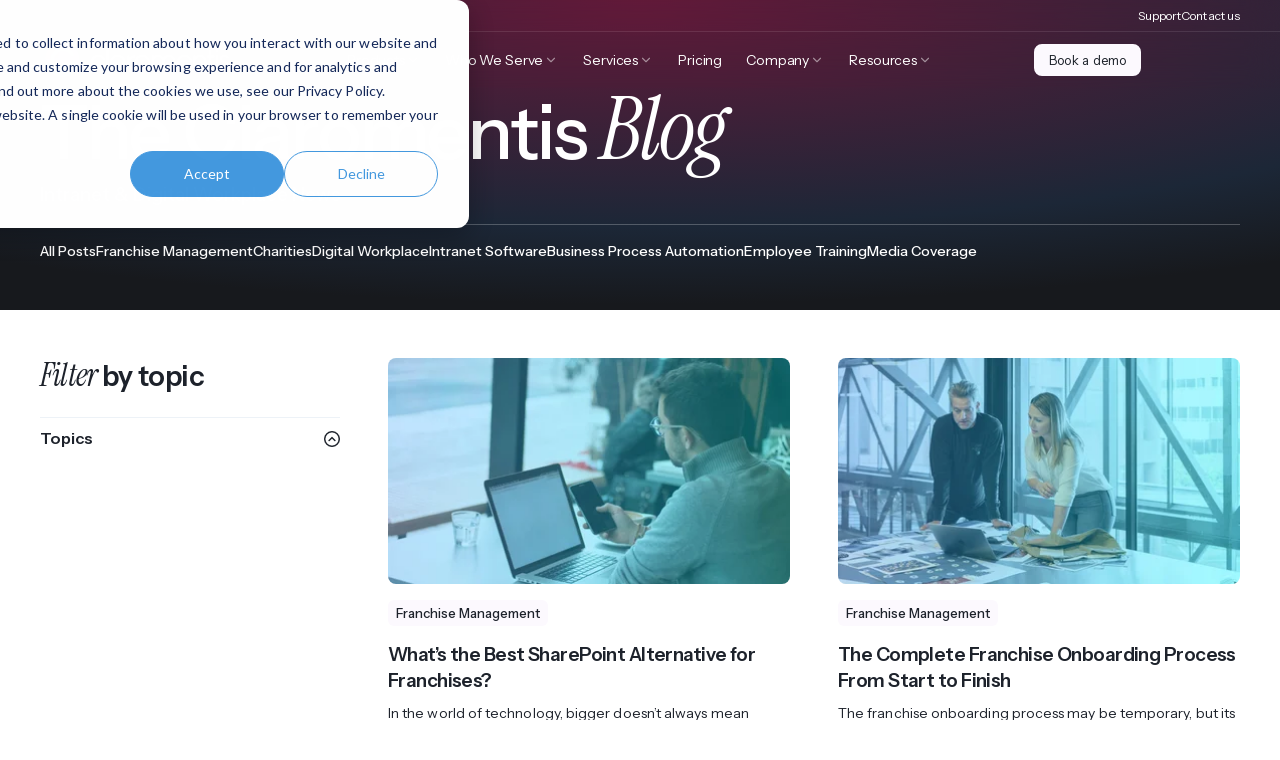

--- FILE ---
content_type: text/html; charset=UTF-8
request_url: https://www.claromentis.com/blog/page/3
body_size: 82957
content:
<!doctype html><html lang="en"><head>
    <meta charset="utf-8">

    
    
      <title>The Claromentis Blog | Intranet &amp; Digital Workplace News (3)</title>
    

    
    
      <link rel="shortcut icon" href="https://www.claromentis.com/hubfs/lettermark-round-20210609@2x_l.png">
    

    
    <meta name="description" content="Read our informative blogs and find out the latest trends and news from Claromentis. Contact us today for a free demo! (3)">

    
    <link rel="preconnect" href="https://fonts.googleapis.com">
    <link rel="preconnect" href="https://fonts.gstatic.com" crossorigin>
    <link href="https://fonts.googleapis.com/css2?family=Instrument+Sans:wght@400..700&amp;family=Instrument+Serif:ital@1&amp;display=swap" rel="stylesheet">

    
    
    <meta name="viewport" content="width=device-width, initial-scale=1">

    <script src="/hs/hsstatic/jquery-libs/static-1.1/jquery/jquery-1.7.1.js"></script>
<script>hsjQuery = window['jQuery'];</script>
    <meta property="og:description" content="Read our informative blogs and find out the latest trends and news from Claromentis. Contact us today for a free demo! (3)">
    <meta property="og:title" content="The Claromentis Blog | Intranet &amp; Digital Workplace News (3)">
    <meta name="twitter:description" content="Read our informative blogs and find out the latest trends and news from Claromentis. Contact us today for a free demo! (3)">
    <meta name="twitter:title" content="The Claromentis Blog | Intranet &amp; Digital Workplace News (3)">

    

    
  <style>
    :root {
      --nav-main-height: 56px;
      --nav-secondary-height: 32px;
      --nav-height: var(--nav-main-height);

      @media (min-width: 1200px) {
        --nav-main-height: 72px;
        --nav-height: calc(var(--nav-main-height) + var(--nav-secondary-height));
      }
    }
  </style>

    <style>
a.cta_button{-moz-box-sizing:content-box !important;-webkit-box-sizing:content-box !important;box-sizing:content-box !important;vertical-align:middle}.hs-breadcrumb-menu{list-style-type:none;margin:0px 0px 0px 0px;padding:0px 0px 0px 0px}.hs-breadcrumb-menu-item{float:left;padding:10px 0px 10px 10px}.hs-breadcrumb-menu-divider:before{content:'›';padding-left:10px}.hs-featured-image-link{border:0}.hs-featured-image{float:right;margin:0 0 20px 20px;max-width:50%}@media (max-width: 568px){.hs-featured-image{float:none;margin:0;width:100%;max-width:100%}}.hs-screen-reader-text{clip:rect(1px, 1px, 1px, 1px);height:1px;overflow:hidden;position:absolute !important;width:1px}
</style>

<link rel="stylesheet" href="https://www.claromentis.com/hubfs/hub_generated/template_assets/1/196125882021/1765988489874/template_index.min.css">
    

    
<!--  Added by GoogleAnalytics4 integration -->
<script>
var _hsp = window._hsp = window._hsp || [];
window.dataLayer = window.dataLayer || [];
function gtag(){dataLayer.push(arguments);}

var useGoogleConsentModeV2 = true;
var waitForUpdateMillis = 1000;


if (!window._hsGoogleConsentRunOnce) {
  window._hsGoogleConsentRunOnce = true;

  gtag('consent', 'default', {
    'ad_storage': 'denied',
    'analytics_storage': 'denied',
    'ad_user_data': 'denied',
    'ad_personalization': 'denied',
    'wait_for_update': waitForUpdateMillis
  });

  if (useGoogleConsentModeV2) {
    _hsp.push(['useGoogleConsentModeV2'])
  } else {
    _hsp.push(['addPrivacyConsentListener', function(consent){
      var hasAnalyticsConsent = consent && (consent.allowed || (consent.categories && consent.categories.analytics));
      var hasAdsConsent = consent && (consent.allowed || (consent.categories && consent.categories.advertisement));

      gtag('consent', 'update', {
        'ad_storage': hasAdsConsent ? 'granted' : 'denied',
        'analytics_storage': hasAnalyticsConsent ? 'granted' : 'denied',
        'ad_user_data': hasAdsConsent ? 'granted' : 'denied',
        'ad_personalization': hasAdsConsent ? 'granted' : 'denied'
      });
    }]);
  }
}

gtag('js', new Date());
gtag('set', 'developer_id.dZTQ1Zm', true);
gtag('config', 'G-6XFJRYJJNE');
</script>
<script async src="https://www.googletagmanager.com/gtag/js?id=G-6XFJRYJJNE"></script>

<!-- /Added by GoogleAnalytics4 integration -->

<!--  Added by GoogleTagManager integration -->
<script>
var _hsp = window._hsp = window._hsp || [];
window.dataLayer = window.dataLayer || [];
function gtag(){dataLayer.push(arguments);}

var useGoogleConsentModeV2 = true;
var waitForUpdateMillis = 1000;



var hsLoadGtm = function loadGtm() {
    if(window._hsGtmLoadOnce) {
      return;
    }

    if (useGoogleConsentModeV2) {

      gtag('set','developer_id.dZTQ1Zm',true);

      gtag('consent', 'default', {
      'ad_storage': 'denied',
      'analytics_storage': 'denied',
      'ad_user_data': 'denied',
      'ad_personalization': 'denied',
      'wait_for_update': waitForUpdateMillis
      });

      _hsp.push(['useGoogleConsentModeV2'])
    }

    (function(w,d,s,l,i){w[l]=w[l]||[];w[l].push({'gtm.start':
    new Date().getTime(),event:'gtm.js'});var f=d.getElementsByTagName(s)[0],
    j=d.createElement(s),dl=l!='dataLayer'?'&l='+l:'';j.async=true;j.src=
    'https://www.googletagmanager.com/gtm.js?id='+i+dl;f.parentNode.insertBefore(j,f);
    })(window,document,'script','dataLayer','GTM-MSM6HD');

    window._hsGtmLoadOnce = true;
};

_hsp.push(['addPrivacyConsentListener', function(consent){
  if(consent.allowed || (consent.categories && consent.categories.analytics)){
    hsLoadGtm();
  }
}]);

</script>

<!-- /Added by GoogleTagManager integration -->


<script type="application/ld+json">
{
  "@context": "https://schema.org",
  "@graph": [
    {
      "@type": "WebSite",
      "@id": "https://www.claromentis.com/#website",
      "url": "https://www.claromentis.com/",
      "name": "Claromentis",
      "publisher": { "@id": "https://www.claromentis.com/#organization" }
    },
    {
      "@type": "Organization",
      "@id": "https://www.claromentis.com/#organization",
      "name": "Claromentis",
      "url": "https://www.claromentis.com/",
      "logo": {
        "@type": "ImageObject",
        "url": "https://5025095.fs1.hubspotusercontent-na1.net/hubfs/5025095/Claromentis_sr/Images/claromentis-logo-2x.png"
      },
      "sameAs": [
        "https://www.wikidata.org/wiki/Q135486509",
        "https://www.g2.com/products/claromentis-intranet-and-digital-workplace",
        "https://www.capterra.co.uk/software/83430/claromentis-intranet",
        "https://www.linkedin.com/company/claromentis-ltd/",
        "https://www.crunchbase.com/organization/claromentis",
        "https://www.google.com/maps?cid=7463183071169280531"
      ]
    },
    {
      "@type": "SoftwareApplication",
      "@id": "https://www.claromentis.com/#digital-workplace",
      "name": "Claromentis Digital Workplace",
      "applicationCategory": "BusinessApplication",
      "operatingSystem": "Web-based",
      "url": "https://www.claromentis.com/digital-workplace-solution",
      "description": "Claromentis is an AI-enabled digital workplace platform that combines intranet, learning management, and business process automation to improve communication, productivity, and compliance.",
      "publisher": { "@id": "https://www.claromentis.com/#organization" },
      "aggregateRating": {
        "@type": "AggregateRating",
        "ratingValue": 4.7,
        "ratingCount": 55,
        "bestRating": 5,
        "worstRating": 1,
        "ratingExplanation": "Rating is based on customer reviews of the full Claromentis platform on G2."
      }
    }
  ]
}
</script>

<link rel="prev" href="https://www.claromentis.com/blog/page/2">
<link rel="next" href="https://www.claromentis.com/blog/page/4">
<meta property="og:image" content="https://www.claromentis.com/hubfs/stock-2025/generic-video-thumb%20(1).svg">
<meta property="og:image:width" content="1920">
<meta property="og:image:height" content="1080">

<meta name="twitter:image" content="https://www.claromentis.com/hubfs/stock-2025/generic-video-thumb%20(1).svg">


<meta property="og:url" content="https://www.claromentis.com/blog">
<meta property="og:type" content="blog">
<meta name="twitter:card" content="summary">
<link rel="alternate" type="application/rss+xml" href="https://www.claromentis.com/blog/rss.xml">
<meta name="twitter:domain" content="www.claromentis.com">

<meta http-equiv="content-language" content="en">






  <meta name="generator" content="HubSpot"></head>

  <body>
<!--  Added by GoogleTagManager integration -->
<noscript><iframe src="https://www.googletagmanager.com/ns.html?id=GTM-MSM6HD" height="0" width="0" style="display:none;visibility:hidden"></iframe></noscript>

<!-- /Added by GoogleTagManager integration -->

    <div class="body-wrapper   hs-content-id-179301458785 hs-blog-listing hs-blog-id-179301458784">
      <div class="overlay"></div>
      

      
        <div data-global-resource-path="Claromentis/templates/partials/header.html"><div id="hs_cos_wrapper_Navigation" class="hs_cos_wrapper hs_cos_wrapper_widget hs_cos_wrapper_type_module" style="" data-hs-cos-general-type="widget" data-hs-cos-type="module">












<div class="Nav__sentinel"></div>
















  


<nav class="Nav Nav--transparent">
  
    <div class="NavSecondary">
      <div class="wrapper">
        <div class="NavSecondary--row">
          <div class="NavSecondaryMenu--desktop">
            
  
    <span id="hs_cos_wrapper_Navigation_" class="hs_cos_wrapper hs_cos_wrapper_widget hs_cos_wrapper_type_menu" style="" data-hs-cos-general-type="widget" data-hs-cos-type="menu"><div id="hs_menu_wrapper_Navigation_" class="hs-menu-wrapper active-branch no-flyouts hs-menu-flow-horizontal" role="navigation" data-sitemap-name="default" data-menu-id="197802029412" aria-label="Navigation Menu">
 <ul role="menu">
  <li class="hs-menu-item hs-menu-depth-1" role="none"><a href="https://discover.claromentis.com/main" role="menuitem" target="_blank" rel="noopener">Support</a></li>
  <li class="hs-menu-item hs-menu-depth-1" role="none"><a href="https://www.claromentis.com/contact/" role="menuitem">Contact us</a></li>
 </ul>
</div></span>
  

          </div>
        </div>
      </div>
    </div>
  

  <div class="NavMain">
    <div class="wrapper">
      <div class="NavMain--row">
        <a class="Nav__logo" href="/" aria-label="Claromentis homepage">
          
  <svg width="195" height="36" viewbox="0 0 195 36" fill="none" xmlns="http://www.w3.org/2000/svg" xmlns:xlink="http://www.w3.org/1999/xlink" role="img" aria-labelledby="logo-title">
    <title id="logo-title">Claromentis</title>
    <rect width="36" height="36" fill="url(#pattern0_2195_2)" />
    <path fill-rule="evenodd" clip-rule="evenodd" d="M51.7073 16.4047C52.2722 15.839 52.9401 15.3887 53.6737 15.079C55.2001 14.4346 56.9197 14.4346 58.4461 15.079C59.1762 15.3904 59.8408 15.8402 60.4032 16.4047C60.7678 16.7703 61.0796 17.1857 61.3292 17.6388C61.3703 17.7141 61.4484 17.7608 61.5333 17.7608C61.9219 17.761 63.0236 17.761 63.5013 17.761C63.5515 17.761 63.5981 17.7355 63.6259 17.6933C63.6534 17.6511 63.6581 17.5975 63.6385 17.5511C63.2333 16.5648 62.6413 15.6682 61.896 14.9115C61.1396 14.1567 60.2483 13.554 59.2695 13.1353C58.2546 12.7001 57.1623 12.4793 56.0599 12.4867C54.9568 12.4796 53.8638 12.7001 52.8479 13.1353C51.8694 13.554 50.9786 14.1577 50.2238 14.9139C49.4717 15.6699 48.8706 16.5653 48.4533 17.5511C47.5924 19.6134 47.5924 21.9425 48.4533 24.0048C49.2968 25.9964 50.8732 27.5803 52.8479 28.4205C53.8633 28.8569 54.9566 29.0777 56.0599 29.0692C57.1623 29.0775 58.2549 28.8567 59.2695 28.4205C60.2495 28.003 61.1412 27.3992 61.896 26.642C62.6469 25.8879 63.2436 24.9918 63.6525 24.0048C63.6728 23.9513 63.6655 23.8911 63.6333 23.8442C63.6014 23.797 63.5484 23.7689 63.492 23.7689H61.5683C61.4846 23.7689 61.4074 23.8145 61.3658 23.8881C61.103 24.3504 60.7792 24.7745 60.4032 25.1488C59.8394 25.7154 59.1723 26.1664 58.4391 26.4769C56.9122 27.1182 55.1936 27.1182 53.6667 26.4769C52.1869 25.8532 51.0061 24.6669 50.3801 23.1745C49.7428 21.6417 49.7428 19.9118 50.3801 18.379C50.6924 17.6405 51.143 16.9701 51.7073 16.4047ZM64.6018 28.1092C64.6018 28.2394 64.7063 28.3451 64.8351 28.3451C65.2391 28.3451 66.0639 28.3451 66.4679 28.3451C66.5967 28.3451 66.7012 28.2394 66.7012 28.1092C66.7012 25.9492 66.7012 9.63413 66.7012 7.47415C66.7012 7.34394 66.5967 7.23826 66.4679 7.23826C66.0639 7.23826 65.2391 7.23826 64.8351 7.23826C64.7063 7.23826 64.6018 7.34394 64.6018 7.47415C64.6018 9.63413 64.6018 25.9492 64.6018 28.1092ZM82.4414 14.9115C81.6887 14.1577 80.8014 13.555 79.8266 13.1353C77.7723 12.2708 75.4593 12.2708 73.405 13.1353C72.426 13.5547 71.5347 14.1584 70.7785 14.9139C70.0263 15.6706 69.4251 16.5667 69.0081 17.5534C68.1471 19.6157 68.1471 21.9449 69.0081 24.0072C69.4244 24.9934 70.0258 25.889 70.7785 26.6443C71.5333 27.4015 72.4251 28.0054 73.405 28.4229C75.4593 29.2874 77.7723 29.2874 79.8266 28.4229C80.7993 28.0085 81.6852 27.4105 82.4368 26.6609C82.5557 26.5382 82.67 26.425 82.7657 26.3283V28.1115C82.7657 28.174 82.7902 28.2342 82.834 28.2783C82.8776 28.3226 82.9371 28.3474 82.9989 28.3474C83.4029 28.3474 84.2277 28.3474 84.6317 28.3474C84.6936 28.3474 84.753 28.3226 84.7967 28.2783C84.8405 28.2342 84.865 28.174 84.865 28.1115C84.865 26.8316 84.865 20.7779 84.865 20.7779C84.8727 19.6688 84.6525 18.5698 84.2189 17.5511C83.8025 16.5646 83.2023 15.6685 82.4508 14.9115H82.4414ZM82.7564 21.0445C82.719 21.78 82.5571 22.5037 82.2782 23.1839C81.6439 24.6676 80.4653 25.8466 78.9915 26.4721C77.4646 27.1135 75.746 27.1135 74.2191 26.4721C72.7405 25.8473 71.5611 24.6615 70.9348 23.1698C70.2945 21.6375 70.2945 19.9066 70.9348 18.3743C71.5595 16.8816 72.7395 15.6951 74.2191 15.0719C75.7455 14.4275 77.4651 14.4275 78.9915 15.0719C80.4711 15.6961 81.6514 16.8823 82.2782 18.3743C82.598 19.1324 82.7608 19.949 82.7564 20.7732V21.0445ZM95.0015 13.4399C95.001 13.3769 94.9758 13.3165 94.9313 13.2724C94.8867 13.2285 94.8265 13.2042 94.7643 13.2051C93.7414 13.2292 92.7314 13.4484 91.7881 13.8524C90.8026 14.2744 89.9062 14.8839 89.1476 15.6475C89.0144 15.7867 88.9036 15.9456 88.8187 16.1193V13.5057C88.8187 13.3755 88.7142 13.2698 88.5855 13.2698C88.1896 13.2698 87.3912 13.2698 86.9951 13.2698C86.9331 13.2698 86.8738 13.2948 86.83 13.3391C86.7864 13.3835 86.7616 13.4434 86.7619 13.5061C86.7654 15.2694 86.7878 26.3497 86.7913 28.1096C86.7915 28.2399 86.8958 28.3451 87.0245 28.3451C87.4224 28.3451 88.2291 28.3451 88.6275 28.3451C88.7562 28.3451 88.8607 28.2394 88.8607 28.1092C88.8607 26.9055 88.8607 21.5045 88.8607 21.5045C88.8561 20.6798 89.0196 19.8632 89.3412 19.1055C89.6505 18.3672 90.0991 17.6966 90.6615 17.1312C91.226 16.5653 91.8928 16.1145 92.6255 15.8032C93.3106 15.5144 94.0416 15.3555 94.7822 15.3338C94.9094 15.3309 95.0108 15.2255 95.0101 15.0972C95.0083 14.6884 95.0036 13.8498 95.0015 13.4399ZM108.398 14.9068C107.644 14.1548 106.756 13.5536 105.781 13.1353C103.726 12.2704 101.412 12.2704 99.3574 13.1353C98.3788 13.554 97.488 14.1577 96.7332 14.9139C95.9809 15.6706 95.3798 16.5667 94.9628 17.5534C94.1018 19.6157 94.1018 21.9449 94.9628 24.0072C95.8067 25.9978 97.3831 27.581 99.3574 28.4205C101.412 29.2851 103.725 29.2851 105.779 28.4205C107.755 27.5813 109.332 25.9971 110.176 24.0048C111.037 21.9425 111.037 19.6134 110.176 17.5511C109.759 16.5651 109.159 15.669 108.408 14.9115L108.398 14.9068ZM108.233 23.1627C107.268 25.4588 105.028 26.9571 102.561 26.9571C100.094 26.9571 97.8545 25.4588 96.8895 23.1627C96.2522 21.6299 96.2522 19.9 96.8895 18.3672C97.5144 16.8738 98.6954 15.6871 100.176 15.0649C101.703 14.4204 103.422 14.4204 104.949 15.0649C106.428 15.6881 107.608 16.8745 108.233 18.3672C108.873 19.8995 108.873 21.6304 108.233 23.1627ZM136.795 16.6736C136.46 15.861 135.971 15.1227 135.354 14.5011C134.735 13.8829 134.007 13.387 133.208 13.0386C132.384 12.6763 131.495 12.4916 130.598 12.4961C129.428 12.4885 128.276 12.7851 127.253 13.3571C126.26 13.8944 125.418 14.6778 124.806 15.6333C124.203 14.699 123.397 13.9163 122.45 13.3453C121.483 12.7671 120.377 12.469 119.254 12.4843C118.357 12.4831 117.471 12.6846 116.66 13.074C115.888 13.4189 115.212 13.9522 114.694 14.6261V13.5057C114.694 13.4432 114.67 13.383 114.626 13.3389C114.582 13.2946 114.523 13.2698 114.461 13.2698C114.046 13.2698 113.183 13.2698 112.768 13.2698C112.706 13.2698 112.647 13.2948 112.603 13.3391C112.559 13.3835 112.535 13.4434 112.535 13.5061C112.538 15.2694 112.56 26.3497 112.564 28.1096C112.564 28.2399 112.668 28.3451 112.797 28.3451C113.212 28.3451 114.075 28.3451 114.49 28.3451C114.552 28.3451 114.612 28.3201 114.656 28.2757C114.699 28.2314 114.724 28.171 114.724 28.1085C114.719 26.6826 114.694 19.299 114.694 19.299C114.693 18.7019 114.815 18.1113 115.053 17.5652C115.292 17.0161 115.628 16.5155 116.045 16.0886C116.465 15.6569 116.958 15.3045 117.5 15.0483C118.049 14.7872 118.648 14.6535 119.254 14.6568C119.852 14.6523 120.445 14.7702 120.997 15.0035C121.529 15.2288 122.013 15.5555 122.422 15.9659C122.84 16.3912 123.175 16.8922 123.411 17.4426C123.665 18.0304 123.813 18.6588 123.85 19.299C123.85 19.299 123.874 26.6882 123.879 28.1099C123.879 28.2399 123.984 28.3451 124.112 28.3451C124.527 28.3451 125.39 28.3451 125.806 28.3451C125.868 28.3451 125.927 28.3201 125.971 28.2757C126.015 28.2314 126.039 28.171 126.039 28.1085C126.034 26.6826 126.009 19.299 126.009 19.299C126.005 18.6774 126.127 18.0615 126.369 17.4897C126.841 16.3818 127.717 15.4982 128.813 15.0224C129.956 14.5414 131.242 14.5414 132.384 15.0224C132.924 15.2569 133.412 15.5949 133.824 16.0178C134.237 16.4445 134.567 16.9453 134.799 17.4944C135.041 18.066 135.164 18.6819 135.16 19.3037C135.16 19.3037 135.185 26.6929 135.19 28.1146C135.19 28.2446 135.295 28.3498 135.423 28.3498C135.838 28.3498 136.701 28.3498 137.117 28.3498C137.178 28.3498 137.238 28.3248 137.282 28.2804C137.326 28.2361 137.35 28.1757 137.35 28.1132C137.345 26.6873 137.32 19.3037 137.32 19.3037C137.323 18.4002 137.144 17.5053 136.795 16.6736ZM155.191 20.1552C155.257 20.1552 155.32 20.1274 155.364 20.0783C155.408 20.0292 155.43 19.9634 155.424 19.8974C155.344 19.0914 155.139 18.3026 154.815 17.5605C154.406 16.5726 153.809 15.6758 153.058 14.921C152.306 14.1635 151.417 13.5576 150.441 13.1353C148.387 12.2708 146.074 12.2708 144.019 13.1353C143.04 13.5547 142.149 14.1584 141.393 14.9139C140.641 15.6706 140.04 16.5667 139.622 17.5534C138.761 19.6157 138.761 21.9449 139.622 24.0072C140.039 24.9934 140.64 25.889 141.393 26.6443C142.148 27.4015 143.039 28.0054 144.019 28.4229C146.074 29.2874 148.387 29.2874 150.441 28.4229C151.42 28.0054 152.311 27.4015 153.065 26.6443C153.817 25.8909 154.414 24.9946 154.822 24.0072C154.842 23.9541 154.835 23.8937 154.804 23.8465C154.772 23.7996 154.719 23.7713 154.662 23.7713C154.176 23.7713 153.117 23.7713 152.739 23.7713C152.654 23.7713 152.576 23.8175 152.535 23.8918C152.276 24.3556 151.955 24.7816 151.582 25.1583C151.017 25.7249 150.349 26.1759 149.615 26.4863C148.088 27.1277 146.37 27.1277 144.843 26.4863C143.364 25.8614 142.185 24.6757 141.559 23.1839C141.237 22.427 141.073 21.6111 141.078 20.7874C141.078 20.5869 141.078 20.3746 141.108 20.1529C141.108 20.1529 153.274 20.1547 155.191 20.1552ZM142.872 16.4165C143.437 15.8463 144.107 15.3923 144.843 15.079C146.369 14.4346 148.089 14.4346 149.615 15.079C150.349 15.3894 151.016 15.8395 151.582 16.4047C152.04 16.8861 152.424 17.4348 152.72 18.0323H141.701C142.002 17.4296 142.398 16.88 142.872 16.4047V16.4165ZM169.608 16.6736C169.264 15.8621 168.77 15.1245 168.152 14.5011C167.533 13.8829 166.805 13.387 166.006 13.0386C165.183 12.6763 164.294 12.4916 163.396 12.496C162.932 12.4975 162.469 12.548 162.015 12.6471C161.564 12.7405 161.125 12.8836 160.704 13.074C160.303 13.2594 159.925 13.4922 159.578 13.7675C159.26 14.0152 158.986 14.3159 158.768 14.6568V13.5057C158.768 13.4432 158.744 13.383 158.7 13.3389C158.656 13.2946 158.597 13.2698 158.535 13.2698C158.131 13.2698 157.306 13.2698 156.902 13.2698C156.84 13.2698 156.781 13.2946 156.737 13.3389C156.693 13.383 156.669 13.4432 156.669 13.5057C156.669 15.2672 156.669 26.3476 156.669 28.1092C156.669 28.1717 156.693 28.2318 156.737 28.2759C156.781 28.3203 156.84 28.3451 156.902 28.3451C157.312 28.3451 158.155 28.3451 158.565 28.3451C158.626 28.3451 158.686 28.3201 158.73 28.2757C158.774 28.2314 158.798 28.171 158.798 28.1085C158.793 26.6826 158.768 19.299 158.768 19.299C158.771 18.7059 158.899 18.1205 159.144 17.5817C159.64 16.457 160.528 15.555 161.637 15.0483C162.192 14.7882 162.796 14.6544 163.408 14.6568C164.012 14.6575 164.611 14.7818 165.167 15.0224C166.274 15.4906 167.157 16.378 167.627 17.4944C167.869 18.0662 167.991 18.6821 167.987 19.3037C167.987 19.3037 168.011 26.6929 168.016 28.1146C168.017 28.2446 168.121 28.3498 168.25 28.3498C168.665 28.3498 169.529 28.3498 169.945 28.3498C170.007 28.3498 170.067 28.3248 170.111 28.2804C170.154 28.2361 170.179 28.1757 170.179 28.1132C170.174 26.6873 170.149 19.3037 170.149 19.3037C170.152 18.3984 169.967 17.5025 169.608 16.6736ZM175.068 7.47415C175.068 7.41164 175.044 7.35149 175 7.30738C174.956 7.26303 174.897 7.23826 174.835 7.23826C174.431 7.23826 173.606 7.23826 173.202 7.23826C173.141 7.23826 173.081 7.26303 173.037 7.30738C172.994 7.35149 172.969 7.41164 172.969 7.47415C172.969 8.58822 172.969 13.2698 172.969 13.2698H171.668C171.539 13.2698 171.434 13.3755 171.434 13.5057C171.434 13.9142 171.434 14.7483 171.434 15.1569C171.434 15.2194 171.459 15.2795 171.503 15.3236C171.546 15.368 171.606 15.3927 171.668 15.3927C172.096 15.3927 172.964 15.3927 172.964 15.3927V28.1304C172.964 28.2606 173.069 28.3663 173.198 28.3663C173.602 28.3663 174.427 28.3663 174.831 28.3663C174.959 28.3663 175.064 28.2606 175.064 28.1304C175.064 26.3733 175.064 15.3927 175.064 15.3927H178.763C178.825 15.3927 178.885 15.368 178.928 15.3236C178.972 15.2795 178.997 15.2194 178.997 15.1569C178.997 14.7483 178.997 13.9142 178.997 13.5057C178.997 13.3755 178.892 13.2698 178.763 13.2698C177.918 13.2698 175.068 13.2698 175.068 13.2698V7.47415ZM180.531 28.1092C180.531 28.1717 180.556 28.2318 180.6 28.2759C180.643 28.3203 180.703 28.3451 180.765 28.3451C181.169 28.3451 181.993 28.3451 182.397 28.3451C182.459 28.3451 182.519 28.3203 182.562 28.2759C182.606 28.2318 182.631 28.1717 182.631 28.1092C182.631 26.3476 182.631 15.2672 182.631 13.5057C182.631 13.4432 182.606 13.383 182.562 13.3389C182.519 13.2946 182.459 13.2698 182.397 13.2698C181.993 13.2698 181.169 13.2698 180.765 13.2698C180.703 13.2698 180.643 13.2946 180.6 13.3389C180.556 13.383 180.531 13.4432 180.531 13.5057C180.531 15.2672 180.531 26.3476 180.531 28.1092ZM181.611 7.23826C181.6 7.23803 181.588 7.23779 181.576 7.23779C180.903 7.23779 180.349 7.79778 180.349 8.47854C180.349 8.48727 180.349 8.49623 180.349 8.50496C180.349 8.51227 180.349 8.51934 180.349 8.52666C180.349 9.20977 180.905 9.77212 181.581 9.77212C181.591 9.77212 181.601 9.77188 181.611 9.77165C181.948 9.78132 182.274 9.64969 182.512 9.40839C182.748 9.16967 182.875 8.84227 182.864 8.50496C182.873 8.16599 182.743 7.83788 182.505 7.59916C182.268 7.36116 181.945 7.23095 181.611 7.23826ZM194.424 22.2239C194.051 21.5894 193.531 21.0563 192.908 20.6718C192.256 20.2588 191.555 19.9299 190.823 19.6929C190.083 19.457 189.407 19.2211 188.798 18.9994C188.278 18.8236 187.784 18.5802 187.326 18.2752C186.958 18.0103 186.706 17.6096 186.626 17.1595C186.528 16.6066 186.69 16.0379 187.063 15.6215C187.389 15.1854 187.83 14.8511 188.336 14.6568C188.75 14.5065 189.186 14.4268 189.626 14.4209C190.209 14.4171 190.782 14.5806 191.278 14.8927C191.724 15.1663 192.064 15.5838 192.245 16.0754C192.278 16.1688 192.365 16.2311 192.463 16.2311C192.843 16.2325 193.777 16.2325 194.255 16.2325C194.328 16.2325 194.397 16.1983 194.441 16.1398C194.485 16.0813 194.5 16.0053 194.48 15.9343C194.402 15.659 194.29 15.3944 194.144 15.1474C193.886 14.6893 193.567 14.2688 193.197 13.8972C192.772 13.4667 192.268 13.124 191.714 12.8877C191.054 12.6091 190.344 12.4716 189.628 12.4843C188.926 12.4871 188.231 12.6282 187.583 12.8995C186.964 13.1448 186.393 13.4986 185.896 13.9444C185.436 14.3615 185.064 14.8677 184.8 15.4328C184.539 16.007 184.445 16.6443 184.529 17.2704C184.602 18.0457 184.906 18.7805 185.402 19.3768C185.866 19.9271 186.452 20.3592 187.112 20.6388C187.813 20.9339 188.535 21.1761 189.272 21.3629C189.94 21.5245 190.592 21.7455 191.222 22.0234C191.693 22.2258 192.101 22.5515 192.407 22.9669C192.702 23.4422 192.834 24.0027 192.782 24.5615C192.748 25.2123 192.461 25.8237 191.984 26.2622C191.493 26.734 190.754 26.9699 189.768 26.9699C189.024 27.0215 188.282 26.8394 187.643 26.4486C187.158 26.1544 186.762 25.7308 186.498 25.2243C186.317 24.8391 186.211 24.4228 186.186 23.9982C186.18 23.873 186.078 23.7746 185.954 23.7746C185.55 23.7736 184.71 23.7736 184.307 23.7736C184.18 23.7736 184.076 23.877 184.074 24.006C184.07 24.696 184.214 25.3798 184.497 26.0098C184.799 26.6318 185.223 27.1855 185.742 27.6374C186.276 28.1023 186.889 28.4639 187.552 28.7036C188.214 28.9525 188.915 29.0803 189.621 29.081C190.308 29.0829 190.991 28.981 191.648 28.7791C192.266 28.5953 192.845 28.2995 193.358 27.9063C193.845 27.5263 194.243 27.0432 194.525 26.491C194.82 25.9023 194.969 25.2498 194.958 24.5898C194.992 23.7673 194.807 22.9502 194.424 22.2239Z" fill="white" />
    <defs>
      <pattern id="pattern0_2195_2" patterncontentunits="objectBoundingBox" width="1" height="1">
        <use xlink:href="#image0_2195_2" transform="scale(0.00389105)" />
      </pattern>
      <image id="image0_2195_2" width="257" height="257" preserveAspectRatio="none" xlink:href="[data-uri]" />
    </defs>
  </svg>

        </a>

        <div class="NavMainMenu--container">
          <div class="NavMainMenu">
            
            <div class="NavItem NavItem--parent">
              
                <div class="NavItem__label NavItem__label--unlinked">
                  <span>Products</span>
                  
                    <div class="NavItem__mobile-chevron"></div>
                  
                </div>
              

              
                
  <div class="SubContainer SubContainer--3">
    <div class="SubCol--grid" style="--cols: 3">
      
      <div class="SubCol">
        

        
        <div class="SubBlock SubBlock--simple">
          
            
  
  
  
  
  

  <a class="SimpleLink SimpleLink--icon " href="https://www.claromentis.com/digital-workplace-solution">
  
    <div class="SimpleLink__icon SimpleLink__icon--40" style="--icon-size: 40px">
      

  
  
  

  

  <img src="https://www.claromentis.com/hs-fs/hubfs/circle%20logo.png?width=2000&amp;height=2000&amp;name=circle%20logo.png" alt="circle logo" width="2000" height="2000" loading="lazy" fetchpriority="auto" decoding="sync" srcset="https://www.claromentis.com/hs-fs/hubfs/circle%20logo.png?width=1000&amp;height=1000&amp;name=circle%20logo.png 1000w, https://www.claromentis.com/hs-fs/hubfs/circle%20logo.png?width=2000&amp;height=2000&amp;name=circle%20logo.png 2000w, https://www.claromentis.com/hs-fs/hubfs/circle%20logo.png?width=3000&amp;height=3000&amp;name=circle%20logo.png 3000w, https://www.claromentis.com/hs-fs/hubfs/circle%20logo.png?width=4000&amp;height=4000&amp;name=circle%20logo.png 4000w, https://www.claromentis.com/hs-fs/hubfs/circle%20logo.png?width=5000&amp;height=5000&amp;name=circle%20logo.png 5000w, https://www.claromentis.com/hs-fs/hubfs/circle%20logo.png?width=6000&amp;height=6000&amp;name=circle%20logo.png 6000w" sizes="(max-width: 2000px) 100vw, 2000px">


    </div>
  
  <div class="SimpleLink__text">
    
      <div class="SimpleLink__title">Full Platform Overview</div>
    
    
      <div class="SimpleLink__description">People | Process | Profitability</div>
    
  </div>
  </a>

  
  
  
  
  

  <a class="SimpleLink SimpleLink--icon " href="https://www.claromentis.com/solutions/franchise-management">
  
    <div class="SimpleLink__icon SimpleLink__icon--40" style="--icon-size: 40px">
      

  
  
  

  

  <img src="https://www.claromentis.com/hubfs/Website%20Imagery%20(Nov%202025)/franchise-icon.svg" alt="franchise-icon" width="22" height="21" loading="lazy" fetchpriority="auto" decoding="sync">


    </div>
  
  <div class="SimpleLink__text">
    
      <div class="SimpleLink__title">Franchise Management Software</div>
    
    
      <div class="SimpleLink__description">Unify your network in a single franchise hub</div>
    
  </div>
  </a>

  
  
  
  
  

  <a class="SimpleLink SimpleLink--icon " href="https://www.claromentis.com/solutions/multi-site-nonprofit-management">
  
    <div class="SimpleLink__icon SimpleLink__icon--40" style="--icon-size: 40px">
      

  
  
  

  

  <img src="https://www.claromentis.com/hubfs/Website%20Imagery%20(Nov%202025)/non-profit-icon.svg" alt="non-profit-icon" width="22" height="20" loading="lazy" fetchpriority="auto" decoding="sync">


    </div>
  
  <div class="SimpleLink__text">
    
      <div class="SimpleLink__title">Non-Profit Management Software</div>
    
    
      <div class="SimpleLink__description">An operations hub for multi-site nonprofits</div>
    
  </div>
  </a>

  
  
  
  
  

  <a class="SimpleLink SimpleLink--icon " href="https://www.claromentis.com/solutions/regulated-industries">
  
    <div class="SimpleLink__icon SimpleLink__icon--40" style="--icon-size: 40px">
      

  
  
  

  

  <img src="https://www.claromentis.com/hubfs/Website%20Imagery%20(Nov%202025)/regulated-icon.svg" alt="regulated-icon" width="21" height="22" loading="lazy" fetchpriority="auto" decoding="sync">


    </div>
  
  <div class="SimpleLink__text">
    
      <div class="SimpleLink__title">Regulated Digital Workplace</div>
    
    
      <div class="SimpleLink__description">A robust digital workplace for regulated industries</div>
    
  </div>
  </a>

  

          
        </div>
        
      </div>
      
      <div class="SubCol">
        

        
        <div class="SubBlock SubBlock--simple">
          
            
  
  
  
  
  

  <a class="SimpleLink SimpleLink--icon " href="https://www.claromentis.com/employee-intranet-software">
  
    <div class="SimpleLink__icon SimpleLink__icon--40" style="--icon-size: 40px">
      

  
  
  

  

  <img src="https://www.claromentis.com/hubfs/Claromentis_sr/Images/Intranet%20Software.svg" alt="Intranet Software" width="32" height="32" loading="lazy" fetchpriority="auto" decoding="sync">


    </div>
  
  <div class="SimpleLink__text">
    
      <div class="SimpleLink__title">Intranet Software</div>
    
    
      <div class="SimpleLink__description">Collaboration | Knowlege</div>
    
  </div>
  </a>

  
  
  
  
  

  <a class="SimpleLink SimpleLink--icon " href="https://www.claromentis.com/business-process-automation">
  
    <div class="SimpleLink__icon SimpleLink__icon--40" style="--icon-size: 40px">
      

  
  
  

  

  <img src="https://www.claromentis.com/hubfs/Claromentis_sr/Images/Business%20Process%20Automation.svg" alt="Business Process Automation" width="32" height="32" loading="lazy" fetchpriority="auto" decoding="sync">


    </div>
  
  <div class="SimpleLink__text">
    
      <div class="SimpleLink__title">Business Process Automation</div>
    
    
      <div class="SimpleLink__description">Workflow Mangement | E-forms</div>
    
  </div>
  </a>

  
  
  
  
  

  <a class="SimpleLink SimpleLink--icon " href="https://www.claromentis.com/learning-management-system">
  
    <div class="SimpleLink__icon SimpleLink__icon--40" style="--icon-size: 40px">
      

  
  
  

  

  <img src="https://www.claromentis.com/hubfs/Claromentis_sr/Images/Learning%20Management%20System.svg" alt="Learning Management System" width="32" height="32" loading="lazy" fetchpriority="auto" decoding="sync">


    </div>
  
  <div class="SimpleLink__text">
    
      <div class="SimpleLink__title">Learning Management System</div>
    
    
      <div class="SimpleLink__description">E-learning | Courses | Training</div>
    
  </div>
  </a>

  

          
        </div>
        
      </div>
      
      <div class="SubCol">
        

        
        <div class="SubBlock SubBlock--card">
          
            
  
  
  
  

  <a class="SubCard" href="https://www.claromentis.com/video-library-access">

  <div class="SubCard--top">
    <div class="SubCard__image">
      

  
  
  

  

  <img src="https://www.claromentis.com/hubfs/stock-2025/generic-video-thumb%20(1).svg" alt="generic-video-thumb (1)" width="1920" height="1080" loading="lazy" fetchpriority="auto" decoding="sync">


    </div>
    <div class="SubCard__text">
      <h4>Discover Claromentis</h4>
<p>Find out how we can help your business in less than two minutes</p>
    </div>
  </div>

  
    <div class="SubCard__button">
      Access full video library
    </div>
  
  </a>



          
        </div>
        
      </div>
      
    </div>

    
  </div>

              
            </div>
            
            <div class="NavItem NavItem--parent">
              
                <div class="NavItem__label NavItem__label--unlinked">
                  <span>Who We Serve</span>
                  
                    <div class="NavItem__mobile-chevron"></div>
                  
                </div>
              

              
                
  <div class="SubContainer SubContainer--4">
    <div class="SubCol--grid" style="--cols: 4">
      
      <div class="SubCol">
        
          <div class="SubCol__title">By Industry</div>
        

        
        <div class="SubBlock SubBlock--simple">
          
            
  
  
  
  
  

  <a class="SimpleLink SimpleLink--icon align-center" href="https://www.claromentis.com/sector/healthcare">
  
    <div class="SimpleLink__icon SimpleLink__icon--40" style="--icon-size: 40px">
      

  
  
  

  

  <img src="https://www.claromentis.com/hubfs/Website%20Imagery%20(Nov%202025)/healthcare-icon.svg" alt="healthcare-icon" width="22" height="20" loading="lazy" fetchpriority="auto" decoding="sync">


    </div>
  
  <div class="SimpleLink__text">
    
      <div class="SimpleLink__title">Healthcare</div>
    
    
  </div>
  </a>

  
  
  
  
  

  <a class="SimpleLink SimpleLink--icon align-center" href="https://www.claromentis.com/sector/financial-services">
  
    <div class="SimpleLink__icon SimpleLink__icon--40" style="--icon-size: 40px">
      

  
  
  

  

  <img src="https://www.claromentis.com/hubfs/Website%20Imagery%20(Nov%202025)/finance-icon.svg" alt="finance-icon" width="21" height="22" loading="lazy" fetchpriority="auto" decoding="sync">


    </div>
  
  <div class="SimpleLink__text">
    
      <div class="SimpleLink__title">Financial Services</div>
    
    
  </div>
  </a>

  
  
  
  
  

  <a class="SimpleLink SimpleLink--icon align-center" href="https://www.claromentis.com/intranet-solutions/law-firms">
  
    <div class="SimpleLink__icon SimpleLink__icon--40" style="--icon-size: 40px">
      

  
  
  

  

  <img src="https://www.claromentis.com/hs-fs/hubfs/blue%20folder.jpg?width=512&amp;height=512&amp;name=blue%20folder.jpg" alt="blue folder" width="512" height="512" loading="lazy" fetchpriority="auto" decoding="sync" srcset="https://www.claromentis.com/hs-fs/hubfs/blue%20folder.jpg?width=256&amp;height=256&amp;name=blue%20folder.jpg 256w, https://www.claromentis.com/hs-fs/hubfs/blue%20folder.jpg?width=512&amp;height=512&amp;name=blue%20folder.jpg 512w, https://www.claromentis.com/hs-fs/hubfs/blue%20folder.jpg?width=768&amp;height=768&amp;name=blue%20folder.jpg 768w, https://www.claromentis.com/hs-fs/hubfs/blue%20folder.jpg?width=1024&amp;height=1024&amp;name=blue%20folder.jpg 1024w, https://www.claromentis.com/hs-fs/hubfs/blue%20folder.jpg?width=1280&amp;height=1280&amp;name=blue%20folder.jpg 1280w, https://www.claromentis.com/hs-fs/hubfs/blue%20folder.jpg?width=1536&amp;height=1536&amp;name=blue%20folder.jpg 1536w" sizes="(max-width: 512px) 100vw, 512px">


    </div>
  
  <div class="SimpleLink__text">
    
      <div class="SimpleLink__title">Legal </div>
    
    
  </div>
  </a>

  
  
  
  
  

  <a class="SimpleLink SimpleLink--icon align-center" href="https://www.claromentis.com/intranet-solutions/manufacturing">
  
    <div class="SimpleLink__icon SimpleLink__icon--40" style="--icon-size: 40px">
      

  
  
  

  

  <img src="https://www.claromentis.com/hs-fs/hubfs/construct-outline.png?width=512&amp;height=512&amp;name=construct-outline.png" alt="construct-outline" width="512" height="512" loading="lazy" fetchpriority="auto" decoding="sync" srcset="https://www.claromentis.com/hs-fs/hubfs/construct-outline.png?width=256&amp;height=256&amp;name=construct-outline.png 256w, https://www.claromentis.com/hs-fs/hubfs/construct-outline.png?width=512&amp;height=512&amp;name=construct-outline.png 512w, https://www.claromentis.com/hs-fs/hubfs/construct-outline.png?width=768&amp;height=768&amp;name=construct-outline.png 768w, https://www.claromentis.com/hs-fs/hubfs/construct-outline.png?width=1024&amp;height=1024&amp;name=construct-outline.png 1024w, https://www.claromentis.com/hs-fs/hubfs/construct-outline.png?width=1280&amp;height=1280&amp;name=construct-outline.png 1280w, https://www.claromentis.com/hs-fs/hubfs/construct-outline.png?width=1536&amp;height=1536&amp;name=construct-outline.png 1536w" sizes="(max-width: 512px) 100vw, 512px">


    </div>
  
  <div class="SimpleLink__text">
    
      <div class="SimpleLink__title">Manufacturing</div>
    
    
  </div>
  </a>

  
  
  
  
  

  <a class="SimpleLink SimpleLink--icon align-center" href="https://www.claromentis.com/intranet-solutions/construction">
  
    <div class="SimpleLink__icon SimpleLink__icon--40" style="--icon-size: 40px">
      

  
  
  

  

  <img src="https://www.claromentis.com/hs-fs/hubfs/building.png?width=512&amp;height=512&amp;name=building.png" alt="building" width="512" height="512" loading="lazy" fetchpriority="auto" decoding="sync" srcset="https://www.claromentis.com/hs-fs/hubfs/building.png?width=256&amp;height=256&amp;name=building.png 256w, https://www.claromentis.com/hs-fs/hubfs/building.png?width=512&amp;height=512&amp;name=building.png 512w, https://www.claromentis.com/hs-fs/hubfs/building.png?width=768&amp;height=768&amp;name=building.png 768w, https://www.claromentis.com/hs-fs/hubfs/building.png?width=1024&amp;height=1024&amp;name=building.png 1024w, https://www.claromentis.com/hs-fs/hubfs/building.png?width=1280&amp;height=1280&amp;name=building.png 1280w, https://www.claromentis.com/hs-fs/hubfs/building.png?width=1536&amp;height=1536&amp;name=building.png 1536w" sizes="(max-width: 512px) 100vw, 512px">


    </div>
  
  <div class="SimpleLink__text">
    
      <div class="SimpleLink__title">Construction</div>
    
    
  </div>
  </a>

  
  
  
  
  

  <a class="SimpleLink  align-center" href="https://www.claromentis.com/intranet-solutions/">
  
  <div class="SimpleLink__text">
    
      <div class="SimpleLink__title">View All Industries -&gt;</div>
    
    
  </div>
  </a>

  

          
        </div>
        
      </div>
      
      <div class="SubCol">
        
          <div class="SubCol__title">By Organization Type</div>
        

        
        <div class="SubBlock SubBlock--simple">
          
            
  
  
  
  
  

  <a class="SimpleLink SimpleLink--icon align-center" href="https://www.claromentis.com/solutions/franchise-management">
  
    <div class="SimpleLink__icon SimpleLink__icon--40" style="--icon-size: 40px">
      

  
  
  

  

  <img src="https://www.claromentis.com/hubfs/Website%20Imagery%20(Nov%202025)/franchise-icon.svg" alt="franchise-icon" width="22" height="21" loading="lazy" fetchpriority="auto" decoding="sync">


    </div>
  
  <div class="SimpleLink__text">
    
      <div class="SimpleLink__title">Franchise Networks</div>
    
    
  </div>
  </a>

  
  
  
  
  

  <a class="SimpleLink SimpleLink--icon align-center" href="https://www.claromentis.com/solutions/multi-brand-management">
  
    <div class="SimpleLink__icon SimpleLink__icon--40" style="--icon-size: 40px">
      

  
  
  

  

  <img src="https://www.claromentis.com/hubfs/Website%20Imagery%20(Nov%202025)/multi-brand-icon.svg" alt="multi-brand-icon" width="22" height="22" loading="lazy" fetchpriority="auto" decoding="sync">


    </div>
  
  <div class="SimpleLink__text">
    
      <div class="SimpleLink__title">Multi-Site Organizations</div>
    
    
  </div>
  </a>

  
  
  
  
  

  <a class="SimpleLink SimpleLink--icon align-center" href="https://www.claromentis.com/solutions/multi-site-nonprofit-management">
  
    <div class="SimpleLink__icon SimpleLink__icon--40" style="--icon-size: 40px">
      

  
  
  

  

  <img src="https://www.claromentis.com/hubfs/Website%20Imagery%20(Nov%202025)/non-profit-icon.svg" alt="non-profit-icon" width="22" height="20" loading="lazy" fetchpriority="auto" decoding="sync">


    </div>
  
  <div class="SimpleLink__text">
    
      <div class="SimpleLink__title">Charities &amp; Non-Profits</div>
    
    
  </div>
  </a>

  
  
  
  
  

  <a class="SimpleLink SimpleLink--icon align-center" href="https://www.claromentis.com/solutions/regulated-industries">
  
    <div class="SimpleLink__icon SimpleLink__icon--40" style="--icon-size: 40px">
      

  
  
  

  

  <img src="https://www.claromentis.com/hubfs/icons-2025/regulated-icon.svg" alt="regulated-icon" width="21" height="22" loading="lazy" fetchpriority="auto" decoding="sync">


    </div>
  
  <div class="SimpleLink__text">
    
      <div class="SimpleLink__title">Regulated Organizations</div>
    
    
  </div>
  </a>

  

          
        </div>
        
      </div>
      
      <div class="SubCol">
        
          <div class="SubCol__title">By Use Case</div>
        

        
        <div class="SubBlock SubBlock--simple">
          
            
  
  
  
  
  

  <a class="SimpleLink SimpleLink--icon align-center" href="https://www.claromentis.com/solutions/business-enablement">
  
    <div class="SimpleLink__icon SimpleLink__icon--40" style="--icon-size: 40px">
      

  
  
  

  

  <img src="https://www.claromentis.com/hubfs/Website%20Imagery%20(Nov%202025)/business-enablement-icon.svg" alt="business-enablement-icon" width="22" height="21" loading="lazy" fetchpriority="auto" decoding="sync">


    </div>
  
  <div class="SimpleLink__text">
    
      <div class="SimpleLink__title">Business Enablement</div>
    
    
  </div>
  </a>

  
  
  
  
  

  <a class="SimpleLink SimpleLink--icon align-center" href="https://www.claromentis.com/solutions/operations-and-compliance-management">
  
    <div class="SimpleLink__icon SimpleLink__icon--40" style="--icon-size: 40px">
      

  
  
  

  

  <img src="https://www.claromentis.com/hubfs/Website%20Imagery%20(Nov%202025)/compliance-icon-small.svg" alt="compliance-icon-small" width="18" height="22" loading="lazy" fetchpriority="auto" decoding="sync">


    </div>
  
  <div class="SimpleLink__text">
    
      <div class="SimpleLink__title">Operations &amp; Compliance</div>
    
    
  </div>
  </a>

  
  
  
  
  

  <a class="SimpleLink SimpleLink--icon align-center" href="https://www.claromentis.com/solutions/digital-transformation">
  
    <div class="SimpleLink__icon SimpleLink__icon--40" style="--icon-size: 40px">
      

  
  
  

  

  <img src="https://www.claromentis.com/hubfs/Website%20Imagery%20(Nov%202025)/digital-transformation-icon.svg" alt="digital-transformation-icon" width="22" height="18" loading="lazy" fetchpriority="auto" decoding="sync">


    </div>
  
  <div class="SimpleLink__text">
    
      <div class="SimpleLink__title">Digital Transformation</div>
    
    
  </div>
  </a>

  
  
  
  
  

  <a class="SimpleLink SimpleLink--icon align-center" href="https://www.claromentis.com/solutions/internal-communications">
  
    <div class="SimpleLink__icon SimpleLink__icon--40" style="--icon-size: 40px">
      

  
  
  

  

  <img src="https://www.claromentis.com/hubfs/Website%20Imagery%20(Nov%202025)/internal-comms-icon.svg" alt="internal-comms-icon" width="22" height="21" loading="lazy" fetchpriority="auto" decoding="sync">


    </div>
  
  <div class="SimpleLink__text">
    
      <div class="SimpleLink__title">Internal Communications</div>
    
    
  </div>
  </a>

  
  
  
  
  

  <a class="SimpleLink SimpleLink--icon align-center" href="https://www.claromentis.com/solutions/partner-relationship-management">
  
    <div class="SimpleLink__icon SimpleLink__icon--40" style="--icon-size: 40px">
      

  
  
  

  

  <img src="https://www.claromentis.com/hubfs/Website%20Imagery%20(Nov%202025)/partners-icon.svg" alt="partners-icon" width="22" height="20" loading="lazy" fetchpriority="auto" decoding="sync">


    </div>
  
  <div class="SimpleLink__text">
    
      <div class="SimpleLink__title">Partner Management</div>
    
    
  </div>
  </a>

  

          
        </div>
        
      </div>
      
      <div class="SubCol">
        
          <div class="SubCol__title">Customer Stories</div>
        

        
        <div class="SubBlock SubBlock--card">
          
            
  
  
  
  

  <a class="SubCard" href="https://www.claromentis.com/customer-success-stories/">

  <div class="SubCard--top">
    <div class="SubCard__image">
      

  
  
  

  

  <img src="https://www.claromentis.com/hs-fs/hubfs/thestandingdesk-DCKtrqweMrg-unsplash%20(1)%20(1).jpg?width=1920&amp;height=1280&amp;name=thestandingdesk-DCKtrqweMrg-unsplash%20(1)%20(1).jpg" alt="thestandingdesk-DCKtrqweMrg-unsplash (1) (1)" width="1920" height="1280" loading="lazy" fetchpriority="auto" decoding="sync" srcset="https://www.claromentis.com/hs-fs/hubfs/thestandingdesk-DCKtrqweMrg-unsplash%20(1)%20(1).jpg?width=960&amp;height=640&amp;name=thestandingdesk-DCKtrqweMrg-unsplash%20(1)%20(1).jpg 960w, https://www.claromentis.com/hs-fs/hubfs/thestandingdesk-DCKtrqweMrg-unsplash%20(1)%20(1).jpg?width=1920&amp;height=1280&amp;name=thestandingdesk-DCKtrqweMrg-unsplash%20(1)%20(1).jpg 1920w, https://www.claromentis.com/hs-fs/hubfs/thestandingdesk-DCKtrqweMrg-unsplash%20(1)%20(1).jpg?width=2880&amp;height=1920&amp;name=thestandingdesk-DCKtrqweMrg-unsplash%20(1)%20(1).jpg 2880w, https://www.claromentis.com/hs-fs/hubfs/thestandingdesk-DCKtrqweMrg-unsplash%20(1)%20(1).jpg?width=3840&amp;height=2560&amp;name=thestandingdesk-DCKtrqweMrg-unsplash%20(1)%20(1).jpg 3840w, https://www.claromentis.com/hs-fs/hubfs/thestandingdesk-DCKtrqweMrg-unsplash%20(1)%20(1).jpg?width=4800&amp;height=3200&amp;name=thestandingdesk-DCKtrqweMrg-unsplash%20(1)%20(1).jpg 4800w, https://www.claromentis.com/hs-fs/hubfs/thestandingdesk-DCKtrqweMrg-unsplash%20(1)%20(1).jpg?width=5760&amp;height=3840&amp;name=thestandingdesk-DCKtrqweMrg-unsplash%20(1)%20(1).jpg 5760w" sizes="(max-width: 1920px) 100vw, 1920px">


    </div>
    <div class="SubCard__text">
      <h4>Transform your people, processes, and profitability</h4>
<p>Find out how Claromentis can enable your business.&nbsp;</p>
    </div>
  </div>

  
    <div class="SubCard__button">
      Access full case study library
    </div>
  
  </a>



          
        </div>
        
      </div>
      
    </div>

    
  </div>

              
            </div>
            
            <div class="NavItem NavItem--parent">
              
                <div class="NavItem__label NavItem__label--unlinked">
                  <span>Services</span>
                  
                    <div class="NavItem__mobile-chevron"></div>
                  
                </div>
              

              
                
  <div class="SubContainer SubContainer--2">
    <div class="SubCol--grid" style="--cols: 2">
      
      <div class="SubCol">
        
          <div class="SubCol__title">What We Offer</div>
        

        
        <div class="SubBlock SubBlock--simple">
          
            
  
  
  
  
  

  <a class="SimpleLink SimpleLink--icon align-center" href="https://www.claromentis.com/intranet-services/consultancy">
  
    <div class="SimpleLink__icon SimpleLink__icon--40" style="--icon-size: 40px">
      

  
  
  

  

  <img src="https://www.claromentis.com/hs-fs/hubfs/Rocket%20ready.png?width=512&amp;height=512&amp;name=Rocket%20ready.png" alt="Rocket ready" width="512" height="512" loading="lazy" fetchpriority="auto" decoding="sync" srcset="https://www.claromentis.com/hs-fs/hubfs/Rocket%20ready.png?width=256&amp;height=256&amp;name=Rocket%20ready.png 256w, https://www.claromentis.com/hs-fs/hubfs/Rocket%20ready.png?width=512&amp;height=512&amp;name=Rocket%20ready.png 512w, https://www.claromentis.com/hs-fs/hubfs/Rocket%20ready.png?width=768&amp;height=768&amp;name=Rocket%20ready.png 768w, https://www.claromentis.com/hs-fs/hubfs/Rocket%20ready.png?width=1024&amp;height=1024&amp;name=Rocket%20ready.png 1024w, https://www.claromentis.com/hs-fs/hubfs/Rocket%20ready.png?width=1280&amp;height=1280&amp;name=Rocket%20ready.png 1280w, https://www.claromentis.com/hs-fs/hubfs/Rocket%20ready.png?width=1536&amp;height=1536&amp;name=Rocket%20ready.png 1536w" sizes="(max-width: 512px) 100vw, 512px">


    </div>
  
  <div class="SimpleLink__text">
    
      <div class="SimpleLink__title">Onboarding</div>
    
    
  </div>
  </a>

  
  
  
  
  

  <a class="SimpleLink SimpleLink--icon align-center" href="https://www.claromentis.com/intranet-services/design-and-development">
  
    <div class="SimpleLink__icon SimpleLink__icon--40" style="--icon-size: 40px">
      

  
  
  

  

  <img src="https://www.claromentis.com/hs-fs/hubfs/palette%20orange%20ready.png?width=512&amp;height=512&amp;name=palette%20orange%20ready.png" alt="palette orange ready" width="512" height="512" loading="lazy" fetchpriority="auto" decoding="sync" srcset="https://www.claromentis.com/hs-fs/hubfs/palette%20orange%20ready.png?width=256&amp;height=256&amp;name=palette%20orange%20ready.png 256w, https://www.claromentis.com/hs-fs/hubfs/palette%20orange%20ready.png?width=512&amp;height=512&amp;name=palette%20orange%20ready.png 512w, https://www.claromentis.com/hs-fs/hubfs/palette%20orange%20ready.png?width=768&amp;height=768&amp;name=palette%20orange%20ready.png 768w, https://www.claromentis.com/hs-fs/hubfs/palette%20orange%20ready.png?width=1024&amp;height=1024&amp;name=palette%20orange%20ready.png 1024w, https://www.claromentis.com/hs-fs/hubfs/palette%20orange%20ready.png?width=1280&amp;height=1280&amp;name=palette%20orange%20ready.png 1280w, https://www.claromentis.com/hs-fs/hubfs/palette%20orange%20ready.png?width=1536&amp;height=1536&amp;name=palette%20orange%20ready.png 1536w" sizes="(max-width: 512px) 100vw, 512px">


    </div>
  
  <div class="SimpleLink__text">
    
      <div class="SimpleLink__title">Design &amp; Development</div>
    
    
  </div>
  </a>

  
  
  
  
  

  <a class="SimpleLink SimpleLink--icon align-center" href="https://www.claromentis.com/intranet-services/training-and-support">
  
    <div class="SimpleLink__icon SimpleLink__icon--40" style="--icon-size: 40px">
      

  
  
  

  

  <img src="https://www.claromentis.com/hs-fs/hubfs/school%20ready.png?width=512&amp;height=512&amp;name=school%20ready.png" alt="school ready" width="512" height="512" loading="lazy" fetchpriority="auto" decoding="sync" srcset="https://www.claromentis.com/hs-fs/hubfs/school%20ready.png?width=256&amp;height=256&amp;name=school%20ready.png 256w, https://www.claromentis.com/hs-fs/hubfs/school%20ready.png?width=512&amp;height=512&amp;name=school%20ready.png 512w, https://www.claromentis.com/hs-fs/hubfs/school%20ready.png?width=768&amp;height=768&amp;name=school%20ready.png 768w, https://www.claromentis.com/hs-fs/hubfs/school%20ready.png?width=1024&amp;height=1024&amp;name=school%20ready.png 1024w, https://www.claromentis.com/hs-fs/hubfs/school%20ready.png?width=1280&amp;height=1280&amp;name=school%20ready.png 1280w, https://www.claromentis.com/hs-fs/hubfs/school%20ready.png?width=1536&amp;height=1536&amp;name=school%20ready.png 1536w" sizes="(max-width: 512px) 100vw, 512px">


    </div>
  
  <div class="SimpleLink__text">
    
      <div class="SimpleLink__title">Training &amp; Support</div>
    
    
  </div>
  </a>

  
  
  
  
  

  <a class="SimpleLink SimpleLink--icon align-center" href="https://www.claromentis.com/intranet-services/workflow-creation">
  
    <div class="SimpleLink__icon SimpleLink__icon--40" style="--icon-size: 40px">
      

  
  
  

  

  <img src="https://www.claromentis.com/hs-fs/hubfs/infocapture%20green%20ready.png?width=384&amp;height=298&amp;name=infocapture%20green%20ready.png" alt="infocapture green ready" width="384" height="298" loading="lazy" fetchpriority="auto" decoding="sync" srcset="https://www.claromentis.com/hs-fs/hubfs/infocapture%20green%20ready.png?width=192&amp;height=149&amp;name=infocapture%20green%20ready.png 192w, https://www.claromentis.com/hs-fs/hubfs/infocapture%20green%20ready.png?width=384&amp;height=298&amp;name=infocapture%20green%20ready.png 384w, https://www.claromentis.com/hs-fs/hubfs/infocapture%20green%20ready.png?width=576&amp;height=447&amp;name=infocapture%20green%20ready.png 576w, https://www.claromentis.com/hs-fs/hubfs/infocapture%20green%20ready.png?width=768&amp;height=596&amp;name=infocapture%20green%20ready.png 768w, https://www.claromentis.com/hs-fs/hubfs/infocapture%20green%20ready.png?width=960&amp;height=745&amp;name=infocapture%20green%20ready.png 960w, https://www.claromentis.com/hs-fs/hubfs/infocapture%20green%20ready.png?width=1152&amp;height=894&amp;name=infocapture%20green%20ready.png 1152w" sizes="(max-width: 384px) 100vw, 384px">


    </div>
  
  <div class="SimpleLink__text">
    
      <div class="SimpleLink__title">Workflow Creation</div>
    
    
  </div>
  </a>

  
  
  
  
  

  <a class="SimpleLink SimpleLink--icon align-center" href="https://www.claromentis.com/intranet-services/">
  
    <div class="SimpleLink__icon SimpleLink__icon--40" style="--icon-size: 40px">
      

  
  
  

  

  <img src="https://www.claromentis.com/hs-fs/hubfs/slash%20cpde%20ready.png?width=512&amp;height=512&amp;name=slash%20cpde%20ready.png" alt="slash cpde ready" width="512" height="512" loading="lazy" fetchpriority="auto" decoding="sync" srcset="https://www.claromentis.com/hs-fs/hubfs/slash%20cpde%20ready.png?width=256&amp;height=256&amp;name=slash%20cpde%20ready.png 256w, https://www.claromentis.com/hs-fs/hubfs/slash%20cpde%20ready.png?width=512&amp;height=512&amp;name=slash%20cpde%20ready.png 512w, https://www.claromentis.com/hs-fs/hubfs/slash%20cpde%20ready.png?width=768&amp;height=768&amp;name=slash%20cpde%20ready.png 768w, https://www.claromentis.com/hs-fs/hubfs/slash%20cpde%20ready.png?width=1024&amp;height=1024&amp;name=slash%20cpde%20ready.png 1024w, https://www.claromentis.com/hs-fs/hubfs/slash%20cpde%20ready.png?width=1280&amp;height=1280&amp;name=slash%20cpde%20ready.png 1280w, https://www.claromentis.com/hs-fs/hubfs/slash%20cpde%20ready.png?width=1536&amp;height=1536&amp;name=slash%20cpde%20ready.png 1536w" sizes="(max-width: 512px) 100vw, 512px">


    </div>
  
  <div class="SimpleLink__text">
    
      <div class="SimpleLink__title">Custom Intranet Apps</div>
    
    
  </div>
  </a>

  
  
  
  
  

  <a class="SimpleLink SimpleLink--icon align-center" href="https://www.claromentis.com/intranet-services/marketplace">
  
    <div class="SimpleLink__icon SimpleLink__icon--40" style="--icon-size: 40px">
      

  
  
  

  

  <img src="https://www.claromentis.com/hs-fs/hubfs/storefornt%20ready.png?width=512&amp;height=512&amp;name=storefornt%20ready.png" alt="storefornt ready" width="512" height="512" loading="lazy" fetchpriority="auto" decoding="sync" srcset="https://www.claromentis.com/hs-fs/hubfs/storefornt%20ready.png?width=256&amp;height=256&amp;name=storefornt%20ready.png 256w, https://www.claromentis.com/hs-fs/hubfs/storefornt%20ready.png?width=512&amp;height=512&amp;name=storefornt%20ready.png 512w, https://www.claromentis.com/hs-fs/hubfs/storefornt%20ready.png?width=768&amp;height=768&amp;name=storefornt%20ready.png 768w, https://www.claromentis.com/hs-fs/hubfs/storefornt%20ready.png?width=1024&amp;height=1024&amp;name=storefornt%20ready.png 1024w, https://www.claromentis.com/hs-fs/hubfs/storefornt%20ready.png?width=1280&amp;height=1280&amp;name=storefornt%20ready.png 1280w, https://www.claromentis.com/hs-fs/hubfs/storefornt%20ready.png?width=1536&amp;height=1536&amp;name=storefornt%20ready.png 1536w" sizes="(max-width: 512px) 100vw, 512px">


    </div>
  
  <div class="SimpleLink__text">
    
      <div class="SimpleLink__title">Marketplace</div>
    
    
  </div>
  </a>

  

          
        </div>
        
      </div>
      
      <div class="SubCol">
        
          <div class="SubCol__title">Customer Portal</div>
        

        
        <div class="SubBlock SubBlock--card">
          
            
  
  
  
  

  <a class="SubCard" href="https://discover.claromentis.com/main/">

  <div class="SubCard--top">
    <div class="SubCard__image">
      

  
  
  

  

  <img src="https://www.claromentis.com/hs-fs/hubfs/Claromentis%20Discover%20Image%20(1).jpg?width=7680&amp;height=4320&amp;name=Claromentis%20Discover%20Image%20(1).jpg" alt="Claromentis Discover Image (1)" width="7680" height="4320" loading="lazy" fetchpriority="auto" decoding="sync" srcset="https://www.claromentis.com/hs-fs/hubfs/Claromentis%20Discover%20Image%20(1).jpg?width=3840&amp;height=2160&amp;name=Claromentis%20Discover%20Image%20(1).jpg 3840w, https://www.claromentis.com/hs-fs/hubfs/Claromentis%20Discover%20Image%20(1).jpg?width=7680&amp;height=4320&amp;name=Claromentis%20Discover%20Image%20(1).jpg 7680w, https://www.claromentis.com/hs-fs/hubfs/Claromentis%20Discover%20Image%20(1).jpg?width=11520&amp;height=6480&amp;name=Claromentis%20Discover%20Image%20(1).jpg 11520w, https://www.claromentis.com/hs-fs/hubfs/Claromentis%20Discover%20Image%20(1).jpg?width=15360&amp;height=8640&amp;name=Claromentis%20Discover%20Image%20(1).jpg 15360w, https://www.claromentis.com/hs-fs/hubfs/Claromentis%20Discover%20Image%20(1).jpg?width=19200&amp;height=10800&amp;name=Claromentis%20Discover%20Image%20(1).jpg 19200w, https://www.claromentis.com/hs-fs/hubfs/Claromentis%20Discover%20Image%20(1).jpg?width=23040&amp;height=12960&amp;name=Claromentis%20Discover%20Image%20(1).jpg 23040w" sizes="(max-width: 7680px) 100vw, 7680px">


    </div>
    <div class="SubCard__text">
      <h2>Are you an existing customer? Or just want a bit more detail?</h2>
<p>Then you need Claromentis Discover,&nbsp;our comprehensive knowledgebase and customer support portal.&nbsp;</p>
    </div>
  </div>

  
    <div class="SubCard__button">
      Access Claromentis Discover
    </div>
  
  </a>



          
        </div>
        
      </div>
      
    </div>

    
  </div>

              
            </div>
            
            <div class="NavItem ">
              
                
  
  
  

  <a class="NavItem__label NavItem__label--linked" href="https://www.claromentis.com/product-pricing">
                <span>Pricing</span>
                
                </a>

              

              
            </div>
            
            <div class="NavItem NavItem--parent">
              
                <div class="NavItem__label NavItem__label--unlinked">
                  <span>Company</span>
                  
                    <div class="NavItem__mobile-chevron"></div>
                  
                </div>
              

              
                
  <div class="SubContainer SubContainer--2">
    <div class="SubCol--grid" style="--cols: 2">
      
      <div class="SubCol">
        
          <div class="SubCol__title">Who We Are</div>
        

        
        <div class="SubBlock SubBlock--simple">
          
            
  
  
  
  
  

  <a class="SimpleLink SimpleLink--icon align-center" href="https://www.claromentis.com/company">
  
    <div class="SimpleLink__icon SimpleLink__icon--40" style="--icon-size: 40px">
      

  
  
  

  

  <img src="https://www.claromentis.com/hs-fs/hubfs/circle%20logo.png?width=2000&amp;height=2000&amp;name=circle%20logo.png" alt="circle logo" width="2000" height="2000" loading="lazy" fetchpriority="auto" decoding="sync" srcset="https://www.claromentis.com/hs-fs/hubfs/circle%20logo.png?width=1000&amp;height=1000&amp;name=circle%20logo.png 1000w, https://www.claromentis.com/hs-fs/hubfs/circle%20logo.png?width=2000&amp;height=2000&amp;name=circle%20logo.png 2000w, https://www.claromentis.com/hs-fs/hubfs/circle%20logo.png?width=3000&amp;height=3000&amp;name=circle%20logo.png 3000w, https://www.claromentis.com/hs-fs/hubfs/circle%20logo.png?width=4000&amp;height=4000&amp;name=circle%20logo.png 4000w, https://www.claromentis.com/hs-fs/hubfs/circle%20logo.png?width=5000&amp;height=5000&amp;name=circle%20logo.png 5000w, https://www.claromentis.com/hs-fs/hubfs/circle%20logo.png?width=6000&amp;height=6000&amp;name=circle%20logo.png 6000w" sizes="(max-width: 2000px) 100vw, 2000px">


    </div>
  
  <div class="SimpleLink__text">
    
      <div class="SimpleLink__title">About Claromentis</div>
    
    
  </div>
  </a>

  
  
  
  
  

  <a class="SimpleLink SimpleLink--icon align-center" href="https://www.claromentis.com/company/careers/">
  
    <div class="SimpleLink__icon SimpleLink__icon--40" style="--icon-size: 40px">
      

  
  
  

  

  <img src="https://www.claromentis.com/hubfs/Website%20Imagery%20(Nov%202025)/partners-icon.svg" alt="partners-icon" width="22" height="20" loading="lazy" fetchpriority="auto" decoding="sync">


    </div>
  
  <div class="SimpleLink__text">
    
      <div class="SimpleLink__title">Work With Us</div>
    
    
  </div>
  </a>

  
  
  
  
  

  <a class="SimpleLink SimpleLink--icon align-center" href="https://www.claromentis.com/contact/">
  
    <div class="SimpleLink__icon SimpleLink__icon--40" style="--icon-size: 40px">
      

  
  
  

  

  <img src="https://www.claromentis.com/hubfs/icons-2025/announcement-megaphone-icon.svg" alt="announcement-megaphone-icon" width="150" height="150" loading="lazy" fetchpriority="auto" decoding="sync">


    </div>
  
  <div class="SimpleLink__text">
    
      <div class="SimpleLink__title">Contact Us</div>
    
    
  </div>
  </a>

  

          
        </div>
        
      </div>
      
      <div class="SubCol">
        
          <div class="SubCol__title">Partner with Claromentis</div>
        

        
        <div class="SubBlock SubBlock--card">
          
            
  
  
  
  

  <a class="SubCard" href="https://www.claromentis.com/partner-programme/">

  <div class="SubCard--top">
    <div class="SubCard__image">
      

  
  
  

  

  <img src="https://www.claromentis.com/hs-fs/hubfs/partner.webp?width=960&amp;height=640&amp;name=partner.webp" alt="partner" width="960" height="640" loading="lazy" fetchpriority="auto" decoding="sync" srcset="https://www.claromentis.com/hs-fs/hubfs/partner.webp?width=480&amp;height=320&amp;name=partner.webp 480w, https://www.claromentis.com/hs-fs/hubfs/partner.webp?width=960&amp;height=640&amp;name=partner.webp 960w, https://www.claromentis.com/hs-fs/hubfs/partner.webp?width=1440&amp;height=960&amp;name=partner.webp 1440w, https://www.claromentis.com/hs-fs/hubfs/partner.webp?width=1920&amp;height=1280&amp;name=partner.webp 1920w, https://www.claromentis.com/hs-fs/hubfs/partner.webp?width=2400&amp;height=1600&amp;name=partner.webp 2400w, https://www.claromentis.com/hs-fs/hubfs/partner.webp?width=2880&amp;height=1920&amp;name=partner.webp 2880w" sizes="(max-width: 960px) 100vw, 960px">


    </div>
    <div class="SubCard__text">
      <h4>Become a Claromentis Partner</h4>
<p>Accelerate your business growth. Unlock new revenue streams. Diversify your customer base.</p>
<p>&nbsp;</p>
    </div>
  </div>

  
    <div class="SubCard__button">
      Join our Partner Program
    </div>
  
  </a>



          
        </div>
        
      </div>
      
    </div>

    
  </div>

              
            </div>
            
            <div class="NavItem NavItem--parent">
              
                <div class="NavItem__label NavItem__label--unlinked">
                  <span>Resources</span>
                  
                    <div class="NavItem__mobile-chevron"></div>
                  
                </div>
              

              
                
  <div class="SubContainer SubContainer--2">
    <div class="SubCol--grid" style="--cols: 2">
      
      <div class="SubCol">
        
          <div class="SubCol__title">Clear Insights &amp; Resources</div>
        

        
        <div class="SubBlock SubBlock--simple">
          
            
  
  
  
  
  

  <a class="SimpleLink SimpleLink--icon align-center" href="https://www.claromentis.com/blog">
  
    <div class="SimpleLink__icon SimpleLink__icon--40" style="--icon-size: 40px">
      

  
  
  

  

  <img src="https://www.claromentis.com/hs-fs/hubfs/insights.png?width=512&amp;height=512&amp;name=insights.png" alt="insights" width="512" height="512" loading="lazy" fetchpriority="auto" decoding="sync" srcset="https://www.claromentis.com/hs-fs/hubfs/insights.png?width=256&amp;height=256&amp;name=insights.png 256w, https://www.claromentis.com/hs-fs/hubfs/insights.png?width=512&amp;height=512&amp;name=insights.png 512w, https://www.claromentis.com/hs-fs/hubfs/insights.png?width=768&amp;height=768&amp;name=insights.png 768w, https://www.claromentis.com/hs-fs/hubfs/insights.png?width=1024&amp;height=1024&amp;name=insights.png 1024w, https://www.claromentis.com/hs-fs/hubfs/insights.png?width=1280&amp;height=1280&amp;name=insights.png 1280w, https://www.claromentis.com/hs-fs/hubfs/insights.png?width=1536&amp;height=1536&amp;name=insights.png 1536w" sizes="(max-width: 512px) 100vw, 512px">


    </div>
  
  <div class="SimpleLink__text">
    
      <div class="SimpleLink__title">Articles &amp; Insights</div>
    
    
  </div>
  </a>

  
  
  
  
  

  <a class="SimpleLink SimpleLink--icon align-center" href="https://www.claromentis.com/customer-success-stories/">
  
    <div class="SimpleLink__icon SimpleLink__icon--40" style="--icon-size: 40px">
      

  
  
  

  

  <img src="https://www.claromentis.com/hs-fs/hubfs/happy%20ready.png?width=512&amp;height=512&amp;name=happy%20ready.png" alt="happy ready" width="512" height="512" loading="lazy" fetchpriority="auto" decoding="sync" srcset="https://www.claromentis.com/hs-fs/hubfs/happy%20ready.png?width=256&amp;height=256&amp;name=happy%20ready.png 256w, https://www.claromentis.com/hs-fs/hubfs/happy%20ready.png?width=512&amp;height=512&amp;name=happy%20ready.png 512w, https://www.claromentis.com/hs-fs/hubfs/happy%20ready.png?width=768&amp;height=768&amp;name=happy%20ready.png 768w, https://www.claromentis.com/hs-fs/hubfs/happy%20ready.png?width=1024&amp;height=1024&amp;name=happy%20ready.png 1024w, https://www.claromentis.com/hs-fs/hubfs/happy%20ready.png?width=1280&amp;height=1280&amp;name=happy%20ready.png 1280w, https://www.claromentis.com/hs-fs/hubfs/happy%20ready.png?width=1536&amp;height=1536&amp;name=happy%20ready.png 1536w" sizes="(max-width: 512px) 100vw, 512px">


    </div>
  
  <div class="SimpleLink__text">
    
      <div class="SimpleLink__title">Customer Stories</div>
    
    
  </div>
  </a>

  
  
  
  
  

  <a class="SimpleLink SimpleLink--icon align-center" href="https://www.claromentis.com/blog/tag/media-coverage">
  
    <div class="SimpleLink__icon SimpleLink__icon--40" style="--icon-size: 40px">
      

  
  
  

  

  <img src="https://www.claromentis.com/hs-fs/hubfs/media%20coverage%20readyu.png?width=512&amp;height=512&amp;name=media%20coverage%20readyu.png" alt="media coverage readyu" width="512" height="512" loading="lazy" fetchpriority="auto" decoding="sync" srcset="https://www.claromentis.com/hs-fs/hubfs/media%20coverage%20readyu.png?width=256&amp;height=256&amp;name=media%20coverage%20readyu.png 256w, https://www.claromentis.com/hs-fs/hubfs/media%20coverage%20readyu.png?width=512&amp;height=512&amp;name=media%20coverage%20readyu.png 512w, https://www.claromentis.com/hs-fs/hubfs/media%20coverage%20readyu.png?width=768&amp;height=768&amp;name=media%20coverage%20readyu.png 768w, https://www.claromentis.com/hs-fs/hubfs/media%20coverage%20readyu.png?width=1024&amp;height=1024&amp;name=media%20coverage%20readyu.png 1024w, https://www.claromentis.com/hs-fs/hubfs/media%20coverage%20readyu.png?width=1280&amp;height=1280&amp;name=media%20coverage%20readyu.png 1280w, https://www.claromentis.com/hs-fs/hubfs/media%20coverage%20readyu.png?width=1536&amp;height=1536&amp;name=media%20coverage%20readyu.png 1536w" sizes="(max-width: 512px) 100vw, 512px">


    </div>
  
  <div class="SimpleLink__text">
    
      <div class="SimpleLink__title">Media Coverage</div>
    
    
  </div>
  </a>

  

          
        </div>
        
      </div>
      
      <div class="SubCol">
        
          <div class="SubCol__title">Demo Video Library</div>
        

        
        <div class="SubBlock SubBlock--card">
          
            
  
  
  
  

  <a class="SubCard" href="https://www.claromentis.com/video-library-access">

  <div class="SubCard--top">
    <div class="SubCard__image">
      

  
  
  

  

  <img src="https://www.claromentis.com/hs-fs/hubfs/video%20library%20image%20(1).jpg?width=7680&amp;height=4320&amp;name=video%20library%20image%20(1).jpg" alt="video library image (1)" width="7680" height="4320" loading="lazy" fetchpriority="auto" decoding="sync" srcset="https://www.claromentis.com/hs-fs/hubfs/video%20library%20image%20(1).jpg?width=3840&amp;height=2160&amp;name=video%20library%20image%20(1).jpg 3840w, https://www.claromentis.com/hs-fs/hubfs/video%20library%20image%20(1).jpg?width=7680&amp;height=4320&amp;name=video%20library%20image%20(1).jpg 7680w, https://www.claromentis.com/hs-fs/hubfs/video%20library%20image%20(1).jpg?width=11520&amp;height=6480&amp;name=video%20library%20image%20(1).jpg 11520w, https://www.claromentis.com/hs-fs/hubfs/video%20library%20image%20(1).jpg?width=15360&amp;height=8640&amp;name=video%20library%20image%20(1).jpg 15360w, https://www.claromentis.com/hs-fs/hubfs/video%20library%20image%20(1).jpg?width=19200&amp;height=10800&amp;name=video%20library%20image%20(1).jpg 19200w, https://www.claromentis.com/hs-fs/hubfs/video%20library%20image%20(1).jpg?width=23040&amp;height=12960&amp;name=video%20library%20image%20(1).jpg 23040w" sizes="(max-width: 7680px) 100vw, 7680px">


    </div>
    <div class="SubCard__text">
      <h4>Watch how Claromentis can transform your operations</h4>
<p><span>Access our video demo library to see how our enterprise-ready solution can supercharge your people, processes and profitability.</span></p>
    </div>
  </div>

  
    <div class="SubCard__button">
      Access full video demo library
    </div>
  
  </a>



          
        </div>
        
      </div>
      
    </div>

    
  </div>

              
            </div>
            
          </div>

          
            <div class="NavSecondaryMenu--mobile">
              
  
    <span id="hs_cos_wrapper_Navigation_" class="hs_cos_wrapper hs_cos_wrapper_widget hs_cos_wrapper_type_menu" style="" data-hs-cos-general-type="widget" data-hs-cos-type="menu"><div id="hs_menu_wrapper_Navigation_" class="hs-menu-wrapper active-branch no-flyouts hs-menu-flow-horizontal" role="navigation" data-sitemap-name="default" data-menu-id="197802029412" aria-label="Navigation Menu">
 <ul role="menu">
  <li class="hs-menu-item hs-menu-depth-1" role="none"><a href="https://discover.claromentis.com/main" role="menuitem" target="_blank" rel="noopener">Support</a></li>
  <li class="hs-menu-item hs-menu-depth-1" role="none"><a href="https://www.claromentis.com/contact/" role="menuitem">Contact us</a></li>
 </ul>
</div></span>
  

            </div>
          
        </div>

        <div class="Nav--right">
          
            <div class="NavCTA NavCTA--desktop">
              
  
  

  

  
    
  

  
    <div class="Button">
      
      
        
  
  
  

  <a class="" href="https://www.claromentis.com/intranet-demo">
        Book a demo
        </a>


        
      
    </div>
  

            </div>
          

          <button class="NavToggle" aria-label="Toggle navigation menu" aria-expanded="false" aria-controls="main-navigation">
            <div class="NavToggle__icon" aria-hidden="true">
              <span></span>
              <span></span>
              <span></span>
            </div>
          </button>
        </div>
      </div>
    </div>
  </div>
</nav></div></div>
      

      

      
      

  

  
  

  
  

  

  

  <div class="BlogIndex">
    
    <div class="BlogIndexHeader">
      <div class="wrapper">
        
    <h1 class="BlogIndexHeader__title">
      
      
        The Claromentis <em>Blog</em>

        
      

      
      
        <span class="BlogIndexHeader__subtitle">
          Intranet &amp; Digital Workplace News
        </span>
      
    </h1>
  
        
    

<div class="BlogIndexTagMenu">
  <a href="https://www.claromentis.com/blog" class="BlogIndexTagMenu__item"> All Posts </a>
  
  <a href="https://www.claromentis.com/blog/tag/franchise-management" class="BlogIndexTagMenu__item">
    Franchise Management
  </a>
  
  <a href="https://www.claromentis.com/blog/tag/charities" class="BlogIndexTagMenu__item">
    Charities
  </a>
  
  <a href="https://www.claromentis.com/blog/tag/digital-workplace" class="BlogIndexTagMenu__item">
    Digital Workplace
  </a>
  
  <a href="https://www.claromentis.com/blog/tag/intranet-software" class="BlogIndexTagMenu__item">
    Intranet Software
  </a>
  
  <a href="https://www.claromentis.com/blog/tag/business-process-automation" class="BlogIndexTagMenu__item">
    Business Process Automation
  </a>
  
  <a href="https://www.claromentis.com/blog/tag/employee-training" class="BlogIndexTagMenu__item">
    Employee Training
  </a>
  
  <a href="https://www.claromentis.com/blog/tag/media-coverage" class="BlogIndexTagMenu__item">
    Media Coverage
  </a>
  
</div>
  
      </div>

      
    </div>

    <div class="BlogIndex--body">
      <div class="wrapper">
        

        

        <div class="BlogIndex--row row">
          <div class="BlogIndexSidebar">
            <div class="BlogIndexSidebar--sticky">
              


  <div class="BlogIndexFilters">
    <h4 class="BlogIndexFilters__title"><em>Filter</em> by topic</h4>
    <div class="BlogIndexFilters__filters">
      
      <div class="BlogIndexFilterGroup">
        <div class="BlogIndexFilterGroup__title">
          Topics
          <svg width="22" height="22" viewbox="0 0 22 22" fill="none" xmlns="http://www.w3.org/2000/svg" class="BlogIndexFilterGroup__chevron">
            <path d="M15 9L11 13L7 9M21 11C21 16.5228 16.5228 21 11 21C5.47715 21 1 16.5228 1 11C1 5.47715 5.47715 1 11 1C16.5228 1 21 5.47715 21 11Z" stroke="#1D222B" stroke-width="2" stroke-linecap="round" stroke-linejoin="round" />
          </svg>
        </div>
        <div class="BlogIndexFilterGroup--list">
          
          <a href="https://www.claromentis.com/blog/tag/intranet-software" class="BlogIndexFilterGroup__item">
            Intranet Software
          </a>
          
          <a href="https://www.claromentis.com/blog/tag/digital-workplace" class="BlogIndexFilterGroup__item">
            Digital Workplace
          </a>
          
          <a href="https://www.claromentis.com/blog/tag/business-process-automation" class="BlogIndexFilterGroup__item">
            Business Process Automation
          </a>
          
          <a href="https://www.claromentis.com/blog/tag/compliance-governance" class="BlogIndexFilterGroup__item">
            Compliance Governance
          </a>
          
          <a href="https://www.claromentis.com/blog/tag/engagement-retention" class="BlogIndexFilterGroup__item">
            Engagement Retention
          </a>
          
          <a href="https://www.claromentis.com/blog/tag/employee-training" class="BlogIndexFilterGroup__item">
            Employee Training
          </a>
          
          <a href="https://www.claromentis.com/blog/tag/general" class="BlogIndexFilterGroup__item">
            General
          </a>
          
          <a href="https://www.claromentis.com/blog/tag/internal-communication" class="BlogIndexFilterGroup__item">
            Internal Communication
          </a>
          
          <a href="https://www.claromentis.com/blog/tag/charities" class="BlogIndexFilterGroup__item">
            Charities
          </a>
          
          <a href="https://www.claromentis.com/blog/tag/franchise-management" class="BlogIndexFilterGroup__item">
            Franchise Management
          </a>
          
          <a href="https://www.claromentis.com/blog/tag/saas-on-premise-intranet" class="BlogIndexFilterGroup__item">
            Saas On Premise Intranet
          </a>
          
          <a href="https://www.claromentis.com/blog/tag/project-management" class="BlogIndexFilterGroup__item">
            Project Management
          </a>
          
          <a href="https://www.claromentis.com/blog/tag/extranets-customer-portals" class="BlogIndexFilterGroup__item">
            Extranets Customer Portals
          </a>
          
          <a href="https://www.claromentis.com/blog/tag/document-management" class="BlogIndexFilterGroup__item">
            Document Management
          </a>
          
          <a href="https://www.claromentis.com/blog/tag/claromentis-news" class="BlogIndexFilterGroup__item">
            Claromentis News
          </a>
          
          <a href="https://www.claromentis.com/blog/tag/media-coverage" class="BlogIndexFilterGroup__item">
            Media Coverage
          </a>
          
          <a href="https://www.claromentis.com/blog/tag/healthcare" class="BlogIndexFilterGroup__item">
            Healthcare
          </a>
          
        </div>
      </div>
      
    </div>
  </div>



              
              <div class="BlogIndexSidebar__cta"></div>
            </div>
          </div>
          <div class="BlogIndex--grid BlogIndex--list">
            
            
            
              

  

  <a href="https://www.claromentis.com/blog/whats-the-best-sharepoint-alternative-for-franchises" class="PostCard">
    <div class="PostCard--grid">
      <div class="PostCard--top">
        <div class="PostCard__image">
          <img loading="lazy" width="400" height="250" src="https://www.claromentis.com/hs-fs/hubfs/franchise%20lms%20and%20intranet%20(1).jpg?width=400&amp;height=250&amp;name=franchise%20lms%20and%20intranet%20(1).jpg" alt="" srcset="https://www.claromentis.com/hs-fs/hubfs/franchise%20lms%20and%20intranet%20(1).jpg?width=200&amp;height=125&amp;name=franchise%20lms%20and%20intranet%20(1).jpg 200w, https://www.claromentis.com/hs-fs/hubfs/franchise%20lms%20and%20intranet%20(1).jpg?width=400&amp;height=250&amp;name=franchise%20lms%20and%20intranet%20(1).jpg 400w, https://www.claromentis.com/hs-fs/hubfs/franchise%20lms%20and%20intranet%20(1).jpg?width=600&amp;height=375&amp;name=franchise%20lms%20and%20intranet%20(1).jpg 600w, https://www.claromentis.com/hs-fs/hubfs/franchise%20lms%20and%20intranet%20(1).jpg?width=800&amp;height=500&amp;name=franchise%20lms%20and%20intranet%20(1).jpg 800w, https://www.claromentis.com/hs-fs/hubfs/franchise%20lms%20and%20intranet%20(1).jpg?width=1000&amp;height=625&amp;name=franchise%20lms%20and%20intranet%20(1).jpg 1000w, https://www.claromentis.com/hs-fs/hubfs/franchise%20lms%20and%20intranet%20(1).jpg?width=1200&amp;height=750&amp;name=franchise%20lms%20and%20intranet%20(1).jpg 1200w" sizes="(max-width: 400px) 100vw, 400px">
        </div>

        <div class="PostCard__content">
          
            <div class="PostCard__tags">
              
    
    
    

    
      
      
  
  <div class="Tag">
    <span class="Tag__label">Franchise Management</span>
  </div>

      
      
            </div>
          
          <h3 class="PostCard__title">
            <span>What’s the Best SharePoint Alternative for Franchises?</span>
          </h3>

          <p class="PostCard__summary">
            
            
              In the world of technology, bigger doesn’t always mean better. Though large user counts are nothing to sniff at, they...
            
          </p>
        </div>
      </div>

      <div class="PostCard__meta">
        <div class="PostCard__meta--row">
          <div class="PostCard__author">
            Claire Rowe
          </div>
          <div class="PostCard__date">
            Jul 02, 2025
          </div>
        </div>
      </div>
    </div>
  </a>


            
            
            
              

  

  <a href="https://www.claromentis.com/blog/the-complete-franchise-onboarding-process-from-start-to-finish" class="PostCard">
    <div class="PostCard--grid">
      <div class="PostCard--top">
        <div class="PostCard__image">
          <img loading="lazy" width="400" height="250" src="https://www.claromentis.com/hs-fs/hubfs/franchise%20onboarding%20(1).jpg?width=400&amp;height=250&amp;name=franchise%20onboarding%20(1).jpg" alt="" srcset="https://www.claromentis.com/hs-fs/hubfs/franchise%20onboarding%20(1).jpg?width=200&amp;height=125&amp;name=franchise%20onboarding%20(1).jpg 200w, https://www.claromentis.com/hs-fs/hubfs/franchise%20onboarding%20(1).jpg?width=400&amp;height=250&amp;name=franchise%20onboarding%20(1).jpg 400w, https://www.claromentis.com/hs-fs/hubfs/franchise%20onboarding%20(1).jpg?width=600&amp;height=375&amp;name=franchise%20onboarding%20(1).jpg 600w, https://www.claromentis.com/hs-fs/hubfs/franchise%20onboarding%20(1).jpg?width=800&amp;height=500&amp;name=franchise%20onboarding%20(1).jpg 800w, https://www.claromentis.com/hs-fs/hubfs/franchise%20onboarding%20(1).jpg?width=1000&amp;height=625&amp;name=franchise%20onboarding%20(1).jpg 1000w, https://www.claromentis.com/hs-fs/hubfs/franchise%20onboarding%20(1).jpg?width=1200&amp;height=750&amp;name=franchise%20onboarding%20(1).jpg 1200w" sizes="(max-width: 400px) 100vw, 400px">
        </div>

        <div class="PostCard__content">
          
            <div class="PostCard__tags">
              
    
    
    

    
      
      
  
  <div class="Tag">
    <span class="Tag__label">Franchise Management</span>
  </div>

      
      
            </div>
          
          <h3 class="PostCard__title">
            <span>The Complete Franchise Onboarding Process From Start to Finish</span>
          </h3>

          <p class="PostCard__summary">
            
            
              The franchise onboarding process may be temporary, but its impact is long-lasting. It paves the way for every...
            
          </p>
        </div>
      </div>

      <div class="PostCard__meta">
        <div class="PostCard__meta--row">
          <div class="PostCard__author">
            Claire Rowe
          </div>
          <div class="PostCard__date">
            Jun 25, 2025
          </div>
        </div>
      </div>
    </div>
  </a>


            
            
            
              

  

  <a href="https://www.claromentis.com/blog/why-it-pays-to-digitize-your-franchise-operations-manual" class="PostCard">
    <div class="PostCard--grid">
      <div class="PostCard--top">
        <div class="PostCard__image">
          <img loading="lazy" width="400" height="250" src="https://www.claromentis.com/hs-fs/hubfs/franchise%20pic.jpg?width=400&amp;height=250&amp;name=franchise%20pic.jpg" alt="" srcset="https://www.claromentis.com/hs-fs/hubfs/franchise%20pic.jpg?width=200&amp;height=125&amp;name=franchise%20pic.jpg 200w, https://www.claromentis.com/hs-fs/hubfs/franchise%20pic.jpg?width=400&amp;height=250&amp;name=franchise%20pic.jpg 400w, https://www.claromentis.com/hs-fs/hubfs/franchise%20pic.jpg?width=600&amp;height=375&amp;name=franchise%20pic.jpg 600w, https://www.claromentis.com/hs-fs/hubfs/franchise%20pic.jpg?width=800&amp;height=500&amp;name=franchise%20pic.jpg 800w, https://www.claromentis.com/hs-fs/hubfs/franchise%20pic.jpg?width=1000&amp;height=625&amp;name=franchise%20pic.jpg 1000w, https://www.claromentis.com/hs-fs/hubfs/franchise%20pic.jpg?width=1200&amp;height=750&amp;name=franchise%20pic.jpg 1200w" sizes="(max-width: 400px) 100vw, 400px">
        </div>

        <div class="PostCard__content">
          
            <div class="PostCard__tags">
              
    
    
    

    
      
      
  
  <div class="Tag">
    <span class="Tag__label">Franchise Management</span>
  </div>

      
      
            </div>
          
          <h3 class="PostCard__title">
            <span>Why it Pays to Digitize Your Franchise Operations Manual</span>
          </h3>

          <p class="PostCard__summary">
            
            
              
            
          </p>
        </div>
      </div>

      <div class="PostCard__meta">
        <div class="PostCard__meta--row">
          <div class="PostCard__author">
            Claire Rowe
          </div>
          <div class="PostCard__date">
            Jun 18, 2025
          </div>
        </div>
      </div>
    </div>
  </a>


            
            
            
              

  

  <a href="https://www.claromentis.com/blog/how-to-franchise-your-business-in-12-steps" class="PostCard">
    <div class="PostCard--grid">
      <div class="PostCard--top">
        <div class="PostCard__image">
          <img loading="lazy" width="400" height="250" src="https://www.claromentis.com/hs-fs/hubfs/how%20to%20franchise%20your%20business.jpg?width=400&amp;height=250&amp;name=how%20to%20franchise%20your%20business.jpg" alt="woman working and considering how to franchise her business" srcset="https://www.claromentis.com/hs-fs/hubfs/how%20to%20franchise%20your%20business.jpg?width=200&amp;height=125&amp;name=how%20to%20franchise%20your%20business.jpg 200w, https://www.claromentis.com/hs-fs/hubfs/how%20to%20franchise%20your%20business.jpg?width=400&amp;height=250&amp;name=how%20to%20franchise%20your%20business.jpg 400w, https://www.claromentis.com/hs-fs/hubfs/how%20to%20franchise%20your%20business.jpg?width=600&amp;height=375&amp;name=how%20to%20franchise%20your%20business.jpg 600w, https://www.claromentis.com/hs-fs/hubfs/how%20to%20franchise%20your%20business.jpg?width=800&amp;height=500&amp;name=how%20to%20franchise%20your%20business.jpg 800w, https://www.claromentis.com/hs-fs/hubfs/how%20to%20franchise%20your%20business.jpg?width=1000&amp;height=625&amp;name=how%20to%20franchise%20your%20business.jpg 1000w, https://www.claromentis.com/hs-fs/hubfs/how%20to%20franchise%20your%20business.jpg?width=1200&amp;height=750&amp;name=how%20to%20franchise%20your%20business.jpg 1200w" sizes="(max-width: 400px) 100vw, 400px">
        </div>

        <div class="PostCard__content">
          
            <div class="PostCard__tags">
              
    
    
    

    
      
      
  
  <div class="Tag">
    <span class="Tag__label">Franchise Management</span>
  </div>

      
      
            </div>
          
          <h3 class="PostCard__title">
            <span>How to Franchise Your Business in 12 Steps</span>
          </h3>

          <p class="PostCard__summary">
            
            
              Your business is booming. Your customers are happy. Your products (or services) are flying off the shelves… For some...
            
          </p>
        </div>
      </div>

      <div class="PostCard__meta">
        <div class="PostCard__meta--row">
          <div class="PostCard__author">
            Claire Rowe
          </div>
          <div class="PostCard__date">
            Jun 12, 2025
          </div>
        </div>
      </div>
    </div>
  </a>


            
            
            
              

  

  <a href="https://www.claromentis.com/blog/how-franchise-owners-can-overcome-labor-shortages" class="PostCard">
    <div class="PostCard--grid">
      <div class="PostCard--top">
        <div class="PostCard__image">
          <img loading="lazy" width="400" height="250" src="https://www.claromentis.com/hs-fs/hubfs/franchise%20labor%20shortage.jpg?width=400&amp;height=250&amp;name=franchise%20labor%20shortage.jpg" alt="" srcset="https://www.claromentis.com/hs-fs/hubfs/franchise%20labor%20shortage.jpg?width=200&amp;height=125&amp;name=franchise%20labor%20shortage.jpg 200w, https://www.claromentis.com/hs-fs/hubfs/franchise%20labor%20shortage.jpg?width=400&amp;height=250&amp;name=franchise%20labor%20shortage.jpg 400w, https://www.claromentis.com/hs-fs/hubfs/franchise%20labor%20shortage.jpg?width=600&amp;height=375&amp;name=franchise%20labor%20shortage.jpg 600w, https://www.claromentis.com/hs-fs/hubfs/franchise%20labor%20shortage.jpg?width=800&amp;height=500&amp;name=franchise%20labor%20shortage.jpg 800w, https://www.claromentis.com/hs-fs/hubfs/franchise%20labor%20shortage.jpg?width=1000&amp;height=625&amp;name=franchise%20labor%20shortage.jpg 1000w, https://www.claromentis.com/hs-fs/hubfs/franchise%20labor%20shortage.jpg?width=1200&amp;height=750&amp;name=franchise%20labor%20shortage.jpg 1200w" sizes="(max-width: 400px) 100vw, 400px">
        </div>

        <div class="PostCard__content">
          
            <div class="PostCard__tags">
              
    
    
    

    
      
      
  
  <div class="Tag">
    <span class="Tag__label">Franchise Management</span>
  </div>

      
      
            </div>
          
          <h3 class="PostCard__title">
            <span>How Franchise Owners can Overcome Labor Shortages</span>
          </h3>

          <p class="PostCard__summary">
            
            
              For many franchisees, hiring reliable talent is as easy as finding water in an arid desert.
            
          </p>
        </div>
      </div>

      <div class="PostCard__meta">
        <div class="PostCard__meta--row">
          <div class="PostCard__author">
            Claire Rowe
          </div>
          <div class="PostCard__date">
            Jun 10, 2025
          </div>
        </div>
      </div>
    </div>
  </a>


            
            
            
              

  

  <a href="https://www.claromentis.com/blog/what-should-you-include-in-your-franchise-training-program" class="PostCard">
    <div class="PostCard--grid">
      <div class="PostCard--top">
        <div class="PostCard__image">
          <img loading="lazy" width="400" height="250" src="https://www.claromentis.com/hs-fs/hubfs/franchise%20training.jpg?width=400&amp;height=250&amp;name=franchise%20training.jpg" alt="" srcset="https://www.claromentis.com/hs-fs/hubfs/franchise%20training.jpg?width=200&amp;height=125&amp;name=franchise%20training.jpg 200w, https://www.claromentis.com/hs-fs/hubfs/franchise%20training.jpg?width=400&amp;height=250&amp;name=franchise%20training.jpg 400w, https://www.claromentis.com/hs-fs/hubfs/franchise%20training.jpg?width=600&amp;height=375&amp;name=franchise%20training.jpg 600w, https://www.claromentis.com/hs-fs/hubfs/franchise%20training.jpg?width=800&amp;height=500&amp;name=franchise%20training.jpg 800w, https://www.claromentis.com/hs-fs/hubfs/franchise%20training.jpg?width=1000&amp;height=625&amp;name=franchise%20training.jpg 1000w, https://www.claromentis.com/hs-fs/hubfs/franchise%20training.jpg?width=1200&amp;height=750&amp;name=franchise%20training.jpg 1200w" sizes="(max-width: 400px) 100vw, 400px">
        </div>

        <div class="PostCard__content">
          
            <div class="PostCard__tags">
              
    
    
    

    
      
      
  
  <div class="Tag">
    <span class="Tag__label">Franchise Management</span>
  </div>

      
      
            </div>
          
          <h3 class="PostCard__title">
            <span>What Should You Include in Your Franchise Training Program</span>
          </h3>

          <p class="PostCard__summary">
            
            
              Effective franchise training is the key to consistent, scalable growth across your network.
            
          </p>
        </div>
      </div>

      <div class="PostCard__meta">
        <div class="PostCard__meta--row">
          <div class="PostCard__author">
            Paul Morton
          </div>
          <div class="PostCard__date">
            Jun 05, 2025
          </div>
        </div>
      </div>
    </div>
  </a>


            
            
            
              

  

  <a href="https://www.claromentis.com/blog/16-must-have-franchise-software-features" class="PostCard">
    <div class="PostCard--grid">
      <div class="PostCard--top">
        <div class="PostCard__image">
          <img loading="lazy" width="400" height="250" src="https://www.claromentis.com/hs-fs/hubfs/franchise%20software%20blog.jpg?width=400&amp;height=250&amp;name=franchise%20software%20blog.jpg" alt="" srcset="https://www.claromentis.com/hs-fs/hubfs/franchise%20software%20blog.jpg?width=200&amp;height=125&amp;name=franchise%20software%20blog.jpg 200w, https://www.claromentis.com/hs-fs/hubfs/franchise%20software%20blog.jpg?width=400&amp;height=250&amp;name=franchise%20software%20blog.jpg 400w, https://www.claromentis.com/hs-fs/hubfs/franchise%20software%20blog.jpg?width=600&amp;height=375&amp;name=franchise%20software%20blog.jpg 600w, https://www.claromentis.com/hs-fs/hubfs/franchise%20software%20blog.jpg?width=800&amp;height=500&amp;name=franchise%20software%20blog.jpg 800w, https://www.claromentis.com/hs-fs/hubfs/franchise%20software%20blog.jpg?width=1000&amp;height=625&amp;name=franchise%20software%20blog.jpg 1000w, https://www.claromentis.com/hs-fs/hubfs/franchise%20software%20blog.jpg?width=1200&amp;height=750&amp;name=franchise%20software%20blog.jpg 1200w" sizes="(max-width: 400px) 100vw, 400px">
        </div>

        <div class="PostCard__content">
          
            <div class="PostCard__tags">
              
    
    
    

    
      
      
  
  <div class="Tag">
    <span class="Tag__label">Franchise Management</span>
  </div>

      
      
            </div>
          
          <h3 class="PostCard__title">
            <span>17 Must-Have Franchise Software Features</span>
          </h3>

          <p class="PostCard__summary">
            
            
              Summary Franchise networks quickly outgrow manual tools and scattered systems. To operate efficiently and scale...
            
          </p>
        </div>
      </div>

      <div class="PostCard__meta">
        <div class="PostCard__meta--row">
          <div class="PostCard__author">
            Claire Rowe
          </div>
          <div class="PostCard__date">
            Jun 03, 2025
          </div>
        </div>
      </div>
    </div>
  </a>


            
            
            
              

  

  <a href="https://www.claromentis.com/blog/is-your-franchise-disclosure-document-hindering-growth" class="PostCard">
    <div class="PostCard--grid">
      <div class="PostCard--top">
        <div class="PostCard__image">
          <img loading="lazy" width="400" height="250" src="https://www.claromentis.com/hs-fs/hubfs/automation%20blog%201.jpg?width=400&amp;height=250&amp;name=automation%20blog%201.jpg" alt="" srcset="https://www.claromentis.com/hs-fs/hubfs/automation%20blog%201.jpg?width=200&amp;height=125&amp;name=automation%20blog%201.jpg 200w, https://www.claromentis.com/hs-fs/hubfs/automation%20blog%201.jpg?width=400&amp;height=250&amp;name=automation%20blog%201.jpg 400w, https://www.claromentis.com/hs-fs/hubfs/automation%20blog%201.jpg?width=600&amp;height=375&amp;name=automation%20blog%201.jpg 600w, https://www.claromentis.com/hs-fs/hubfs/automation%20blog%201.jpg?width=800&amp;height=500&amp;name=automation%20blog%201.jpg 800w, https://www.claromentis.com/hs-fs/hubfs/automation%20blog%201.jpg?width=1000&amp;height=625&amp;name=automation%20blog%201.jpg 1000w, https://www.claromentis.com/hs-fs/hubfs/automation%20blog%201.jpg?width=1200&amp;height=750&amp;name=automation%20blog%201.jpg 1200w" sizes="(max-width: 400px) 100vw, 400px">
        </div>

        <div class="PostCard__content">
          
            <div class="PostCard__tags">
              
    
    
    

    
      
      
  
  <div class="Tag">
    <span class="Tag__label">Franchise Management</span>
  </div>

      
      
            </div>
          
          <h3 class="PostCard__title">
            <span>Is Your Franchise Disclosure Document Hindering Growth?</span>
          </h3>

          <p class="PostCard__summary">
            
            
              The franchise disclosure document (FDD) is the most important piece of your pre-sales puzzle. It outlines everything a...
            
          </p>
        </div>
      </div>

      <div class="PostCard__meta">
        <div class="PostCard__meta--row">
          <div class="PostCard__author">
            Claire Rowe
          </div>
          <div class="PostCard__date">
            May 29, 2025
          </div>
        </div>
      </div>
    </div>
  </a>


            
            
            
              

  

  <a href="https://www.claromentis.com/blog/automated-franchises-8-process-improvements-to-enhance-efficiency" class="PostCard">
    <div class="PostCard--grid">
      <div class="PostCard--top">
        <div class="PostCard__image">
          <img loading="lazy" width="400" height="250" src="https://www.claromentis.com/hs-fs/hubfs/franchise%20automated.jpg?width=400&amp;height=250&amp;name=franchise%20automated.jpg" alt="Automated franchise owner creating a workflow using drag and drop software" srcset="https://www.claromentis.com/hs-fs/hubfs/franchise%20automated.jpg?width=200&amp;height=125&amp;name=franchise%20automated.jpg 200w, https://www.claromentis.com/hs-fs/hubfs/franchise%20automated.jpg?width=400&amp;height=250&amp;name=franchise%20automated.jpg 400w, https://www.claromentis.com/hs-fs/hubfs/franchise%20automated.jpg?width=600&amp;height=375&amp;name=franchise%20automated.jpg 600w, https://www.claromentis.com/hs-fs/hubfs/franchise%20automated.jpg?width=800&amp;height=500&amp;name=franchise%20automated.jpg 800w, https://www.claromentis.com/hs-fs/hubfs/franchise%20automated.jpg?width=1000&amp;height=625&amp;name=franchise%20automated.jpg 1000w, https://www.claromentis.com/hs-fs/hubfs/franchise%20automated.jpg?width=1200&amp;height=750&amp;name=franchise%20automated.jpg 1200w" sizes="(max-width: 400px) 100vw, 400px">
        </div>

        <div class="PostCard__content">
          
            <div class="PostCard__tags">
              
    
    
    

    
      
      
  
  <div class="Tag">
    <span class="Tag__label">Franchise Management</span>
  </div>

      
      
            </div>
          
          <h3 class="PostCard__title">
            <span>Automated Franchises: 8 Process Improvements to Enhance Efficiency</span>
          </h3>

          <p class="PostCard__summary">
            
            
              Ever dream that your franchise could run itself?
            
          </p>
        </div>
      </div>

      <div class="PostCard__meta">
        <div class="PostCard__meta--row">
          <div class="PostCard__author">
            Paul Morton
          </div>
          <div class="PostCard__date">
            May 26, 2025
          </div>
        </div>
      </div>
    </div>
  </a>


            
            
            
              

  

  <a href="https://www.claromentis.com/blog/11-business-benefits-of-a-franchise-training-lms" class="PostCard">
    <div class="PostCard--grid">
      <div class="PostCard--top">
        <div class="PostCard__image">
          <img loading="lazy" width="400" height="250" src="https://www.claromentis.com/hs-fs/hubfs/lms%20franchise.jpg?width=400&amp;height=250&amp;name=lms%20franchise.jpg" alt="" srcset="https://www.claromentis.com/hs-fs/hubfs/lms%20franchise.jpg?width=200&amp;height=125&amp;name=lms%20franchise.jpg 200w, https://www.claromentis.com/hs-fs/hubfs/lms%20franchise.jpg?width=400&amp;height=250&amp;name=lms%20franchise.jpg 400w, https://www.claromentis.com/hs-fs/hubfs/lms%20franchise.jpg?width=600&amp;height=375&amp;name=lms%20franchise.jpg 600w, https://www.claromentis.com/hs-fs/hubfs/lms%20franchise.jpg?width=800&amp;height=500&amp;name=lms%20franchise.jpg 800w, https://www.claromentis.com/hs-fs/hubfs/lms%20franchise.jpg?width=1000&amp;height=625&amp;name=lms%20franchise.jpg 1000w, https://www.claromentis.com/hs-fs/hubfs/lms%20franchise.jpg?width=1200&amp;height=750&amp;name=lms%20franchise.jpg 1200w" sizes="(max-width: 400px) 100vw, 400px">
        </div>

        <div class="PostCard__content">
          
            <div class="PostCard__tags">
              
    
    
    

    
      
      
  
  <div class="Tag">
    <span class="Tag__label">Franchise Management</span>
  </div>

      
      
            </div>
          
          <h3 class="PostCard__title">
            <span>11 Business Benefits of a Franchise Training LMS</span>
          </h3>

          <p class="PostCard__summary">
            
            
              Behind every successful franchise lies a tried and tested learning and development program. Whether you specialize in...
            
          </p>
        </div>
      </div>

      <div class="PostCard__meta">
        <div class="PostCard__meta--row">
          <div class="PostCard__author">
            Claire Rowe
          </div>
          <div class="PostCard__date">
            May 22, 2025
          </div>
        </div>
      </div>
    </div>
  </a>


            
            
            
              

  

  <a href="https://www.claromentis.com/blog/how-to-foster-a-successful-franchisor-and-franchisee-relationship" class="PostCard">
    <div class="PostCard--grid">
      <div class="PostCard--top">
        <div class="PostCard__image">
          <img loading="lazy" width="400" height="250" src="https://www.claromentis.com/hs-fs/hubfs/franchisee%20and%20franchisor%20relations%20blog.jpg?width=400&amp;height=250&amp;name=franchisee%20and%20franchisor%20relations%20blog.jpg" alt="" srcset="https://www.claromentis.com/hs-fs/hubfs/franchisee%20and%20franchisor%20relations%20blog.jpg?width=200&amp;height=125&amp;name=franchisee%20and%20franchisor%20relations%20blog.jpg 200w, https://www.claromentis.com/hs-fs/hubfs/franchisee%20and%20franchisor%20relations%20blog.jpg?width=400&amp;height=250&amp;name=franchisee%20and%20franchisor%20relations%20blog.jpg 400w, https://www.claromentis.com/hs-fs/hubfs/franchisee%20and%20franchisor%20relations%20blog.jpg?width=600&amp;height=375&amp;name=franchisee%20and%20franchisor%20relations%20blog.jpg 600w, https://www.claromentis.com/hs-fs/hubfs/franchisee%20and%20franchisor%20relations%20blog.jpg?width=800&amp;height=500&amp;name=franchisee%20and%20franchisor%20relations%20blog.jpg 800w, https://www.claromentis.com/hs-fs/hubfs/franchisee%20and%20franchisor%20relations%20blog.jpg?width=1000&amp;height=625&amp;name=franchisee%20and%20franchisor%20relations%20blog.jpg 1000w, https://www.claromentis.com/hs-fs/hubfs/franchisee%20and%20franchisor%20relations%20blog.jpg?width=1200&amp;height=750&amp;name=franchisee%20and%20franchisor%20relations%20blog.jpg 1200w" sizes="(max-width: 400px) 100vw, 400px">
        </div>

        <div class="PostCard__content">
          
            <div class="PostCard__tags">
              
    
    
    

    
      
      
  
  <div class="Tag">
    <span class="Tag__label">Franchise Management</span>
  </div>

      
      
            </div>
          
          <h3 class="PostCard__title">
            <span>How to Foster a Successful Franchisor and Franchisee Relationship</span>
          </h3>

          <p class="PostCard__summary">
            
            
              As the popular saying goes: “your network is your net worth."
            
          </p>
        </div>
      </div>

      <div class="PostCard__meta">
        <div class="PostCard__meta--row">
          <div class="PostCard__author">
            Claire Rowe
          </div>
          <div class="PostCard__date">
            May 20, 2025
          </div>
        </div>
      </div>
    </div>
  </a>


            
            
            
              

  

  <a href="https://www.claromentis.com/blog/aim-high-5-lessons-from-the-worlds-most-profitable-franchises" class="PostCard">
    <div class="PostCard--grid">
      <div class="PostCard--top">
        <div class="PostCard__image">
          <img loading="lazy" width="400" height="250" src="https://www.claromentis.com/hs-fs/hubfs/franchise%20success%20blog.jpg?width=400&amp;height=250&amp;name=franchise%20success%20blog.jpg" alt="" srcset="https://www.claromentis.com/hs-fs/hubfs/franchise%20success%20blog.jpg?width=200&amp;height=125&amp;name=franchise%20success%20blog.jpg 200w, https://www.claromentis.com/hs-fs/hubfs/franchise%20success%20blog.jpg?width=400&amp;height=250&amp;name=franchise%20success%20blog.jpg 400w, https://www.claromentis.com/hs-fs/hubfs/franchise%20success%20blog.jpg?width=600&amp;height=375&amp;name=franchise%20success%20blog.jpg 600w, https://www.claromentis.com/hs-fs/hubfs/franchise%20success%20blog.jpg?width=800&amp;height=500&amp;name=franchise%20success%20blog.jpg 800w, https://www.claromentis.com/hs-fs/hubfs/franchise%20success%20blog.jpg?width=1000&amp;height=625&amp;name=franchise%20success%20blog.jpg 1000w, https://www.claromentis.com/hs-fs/hubfs/franchise%20success%20blog.jpg?width=1200&amp;height=750&amp;name=franchise%20success%20blog.jpg 1200w" sizes="(max-width: 400px) 100vw, 400px">
        </div>

        <div class="PostCard__content">
          
            <div class="PostCard__tags">
              
    
    
    

    
      
      
  
  <div class="Tag">
    <span class="Tag__label">Franchise Management</span>
  </div>

      
      
            </div>
          
          <h3 class="PostCard__title">
            <span>Aim High: 5 Lessons From the World's Most Profitable Franchises</span>
          </h3>

          <p class="PostCard__summary">
            
            
              The most profitable franchises don’t just survive in tough times — they thrive through them.
            
          </p>
        </div>
      </div>

      <div class="PostCard__meta">
        <div class="PostCard__meta--row">
          <div class="PostCard__author">
            Paul Morton
          </div>
          <div class="PostCard__date">
            May 15, 2025
          </div>
        </div>
      </div>
    </div>
  </a>


            
            
            
              

  

  <a href="https://www.claromentis.com/blog/comparing-the-best-franchise-management-software-in-2025" class="PostCard">
    <div class="PostCard--grid">
      <div class="PostCard--top">
        <div class="PostCard__image">
          <img loading="lazy" width="400" height="250" src="https://www.claromentis.com/hs-fs/hubfs/franchise%20management%20software.jpg?width=400&amp;height=250&amp;name=franchise%20management%20software.jpg" alt="" srcset="https://www.claromentis.com/hs-fs/hubfs/franchise%20management%20software.jpg?width=200&amp;height=125&amp;name=franchise%20management%20software.jpg 200w, https://www.claromentis.com/hs-fs/hubfs/franchise%20management%20software.jpg?width=400&amp;height=250&amp;name=franchise%20management%20software.jpg 400w, https://www.claromentis.com/hs-fs/hubfs/franchise%20management%20software.jpg?width=600&amp;height=375&amp;name=franchise%20management%20software.jpg 600w, https://www.claromentis.com/hs-fs/hubfs/franchise%20management%20software.jpg?width=800&amp;height=500&amp;name=franchise%20management%20software.jpg 800w, https://www.claromentis.com/hs-fs/hubfs/franchise%20management%20software.jpg?width=1000&amp;height=625&amp;name=franchise%20management%20software.jpg 1000w, https://www.claromentis.com/hs-fs/hubfs/franchise%20management%20software.jpg?width=1200&amp;height=750&amp;name=franchise%20management%20software.jpg 1200w" sizes="(max-width: 400px) 100vw, 400px">
        </div>

        <div class="PostCard__content">
          
            <div class="PostCard__tags">
              
    
    
    

    
      
      
  
  <div class="Tag">
    <span class="Tag__label">Franchise Management</span>
  </div>

      
      
            </div>
          
          <h3 class="PostCard__title">
            <span>Comparing the Best Franchise Management Software in 2025</span>
          </h3>

          <p class="PostCard__summary">
            
            
              As any franchisor will know, managing a franchise network takes a considerable amount of work. From onboarding new...
            
          </p>
        </div>
      </div>

      <div class="PostCard__meta">
        <div class="PostCard__meta--row">
          <div class="PostCard__author">
            Claire Rowe
          </div>
          <div class="PostCard__date">
            May 12, 2025
          </div>
        </div>
      </div>
    </div>
  </a>


            
            
            
              

  

  <a href="https://www.claromentis.com/blog/how-to-harness-ai-for-regulatory-compliance" class="PostCard">
    <div class="PostCard--grid">
      <div class="PostCard--top">
        <div class="PostCard__image">
          <img loading="lazy" width="400" height="250" src="https://www.claromentis.com/hs-fs/hubfs/ai%20for%20regulation.jpg?width=400&amp;height=250&amp;name=ai%20for%20regulation.jpg" alt="" srcset="https://www.claromentis.com/hs-fs/hubfs/ai%20for%20regulation.jpg?width=200&amp;height=125&amp;name=ai%20for%20regulation.jpg 200w, https://www.claromentis.com/hs-fs/hubfs/ai%20for%20regulation.jpg?width=400&amp;height=250&amp;name=ai%20for%20regulation.jpg 400w, https://www.claromentis.com/hs-fs/hubfs/ai%20for%20regulation.jpg?width=600&amp;height=375&amp;name=ai%20for%20regulation.jpg 600w, https://www.claromentis.com/hs-fs/hubfs/ai%20for%20regulation.jpg?width=800&amp;height=500&amp;name=ai%20for%20regulation.jpg 800w, https://www.claromentis.com/hs-fs/hubfs/ai%20for%20regulation.jpg?width=1000&amp;height=625&amp;name=ai%20for%20regulation.jpg 1000w, https://www.claromentis.com/hs-fs/hubfs/ai%20for%20regulation.jpg?width=1200&amp;height=750&amp;name=ai%20for%20regulation.jpg 1200w" sizes="(max-width: 400px) 100vw, 400px">
        </div>

        <div class="PostCard__content">
          
            <div class="PostCard__tags">
              
    
    
    

    
      
      
  
  <div class="Tag">
    <span class="Tag__label">Digital Workplace</span>
  </div>

      
      
            </div>
          
          <h3 class="PostCard__title">
            <span>How to Harness AI for Improving Regulatory Compliance</span>
          </h3>

          <p class="PostCard__summary">
            
            
              A staggering 96% of businesses currently harness AI. Most of the models in use today directly support decision making,...
            
          </p>
        </div>
      </div>

      <div class="PostCard__meta">
        <div class="PostCard__meta--row">
          <div class="PostCard__author">
            Claire Rowe
          </div>
          <div class="PostCard__date">
            May 06, 2025
          </div>
        </div>
      </div>
    </div>
  </a>


            
            
            
              

  

  <a href="https://www.claromentis.com/blog/3-ai-security-risks-you-cant-afford-to-ignore" class="PostCard">
    <div class="PostCard--grid">
      <div class="PostCard--top">
        <div class="PostCard__image">
          <img loading="lazy" width="400" height="250" src="https://www.claromentis.com/hs-fs/hubfs/ai%20security.jpg?width=400&amp;height=250&amp;name=ai%20security.jpg" alt="" srcset="https://www.claromentis.com/hs-fs/hubfs/ai%20security.jpg?width=200&amp;height=125&amp;name=ai%20security.jpg 200w, https://www.claromentis.com/hs-fs/hubfs/ai%20security.jpg?width=400&amp;height=250&amp;name=ai%20security.jpg 400w, https://www.claromentis.com/hs-fs/hubfs/ai%20security.jpg?width=600&amp;height=375&amp;name=ai%20security.jpg 600w, https://www.claromentis.com/hs-fs/hubfs/ai%20security.jpg?width=800&amp;height=500&amp;name=ai%20security.jpg 800w, https://www.claromentis.com/hs-fs/hubfs/ai%20security.jpg?width=1000&amp;height=625&amp;name=ai%20security.jpg 1000w, https://www.claromentis.com/hs-fs/hubfs/ai%20security.jpg?width=1200&amp;height=750&amp;name=ai%20security.jpg 1200w" sizes="(max-width: 400px) 100vw, 400px">
        </div>

        <div class="PostCard__content">
          
            <div class="PostCard__tags">
              
    
    
    

    
      
      
  
  <div class="Tag">
    <span class="Tag__label">Digital Workplace</span>
  </div>

      
      
            </div>
          
          <h3 class="PostCard__title">
            <span>3 AI Security Risks You Can’t Afford to Ignore</span>
          </h3>

          <p class="PostCard__summary">
            
            
              From speeding up content creation to designing mini-me action figures, AI has changed the way we work and play for...
            
          </p>
        </div>
      </div>

      <div class="PostCard__meta">
        <div class="PostCard__meta--row">
          <div class="PostCard__author">
            Claire Rowe
          </div>
          <div class="PostCard__date">
            Apr 29, 2025
          </div>
        </div>
      </div>
    </div>
  </a>


            
            
            
              

  

  <a href="https://www.claromentis.com/blog/claromentis-10-introducing-our-new-ai-intranet-features" class="PostCard">
    <div class="PostCard--grid">
      <div class="PostCard--top">
        <div class="PostCard__image">
          <img loading="lazy" width="400" height="250" src="https://www.claromentis.com/hs-fs/hubfs/Claromentis%2010.jpg?width=400&amp;height=250&amp;name=Claromentis%2010.jpg" alt="" srcset="https://www.claromentis.com/hs-fs/hubfs/Claromentis%2010.jpg?width=200&amp;height=125&amp;name=Claromentis%2010.jpg 200w, https://www.claromentis.com/hs-fs/hubfs/Claromentis%2010.jpg?width=400&amp;height=250&amp;name=Claromentis%2010.jpg 400w, https://www.claromentis.com/hs-fs/hubfs/Claromentis%2010.jpg?width=600&amp;height=375&amp;name=Claromentis%2010.jpg 600w, https://www.claromentis.com/hs-fs/hubfs/Claromentis%2010.jpg?width=800&amp;height=500&amp;name=Claromentis%2010.jpg 800w, https://www.claromentis.com/hs-fs/hubfs/Claromentis%2010.jpg?width=1000&amp;height=625&amp;name=Claromentis%2010.jpg 1000w, https://www.claromentis.com/hs-fs/hubfs/Claromentis%2010.jpg?width=1200&amp;height=750&amp;name=Claromentis%2010.jpg 1200w" sizes="(max-width: 400px) 100vw, 400px">
        </div>

        <div class="PostCard__content">
          
            <div class="PostCard__tags">
              
    
    
    

    
      
      
  
  <div class="Tag">
    <span class="Tag__label">Digital Workplace</span>
  </div>

      
      
            </div>
          
          <h3 class="PostCard__title">
            <span>Claromentis 10: Introducing Our New AI Intranet Features</span>
          </h3>

          <p class="PostCard__summary">
            
            
              Artificial intelligence has taken the world by storm — and this storm isn’t about to let up any time soon.
            
          </p>
        </div>
      </div>

      <div class="PostCard__meta">
        <div class="PostCard__meta--row">
          <div class="PostCard__author">
            Claire Rowe
          </div>
          <div class="PostCard__date">
            Apr 24, 2025
          </div>
        </div>
      </div>
    </div>
  </a>


            
            
          </div>
        </div>

        <div class="row">
          
          <div class="BlogPagination--wrapper">
            
  

    
    

    <nav aria-label="Blog Pagination" role="navigation" class="BlogPagination">
      <div class="BlogPagination--row">
        
        <a title="Previous Page" class="BlogPagination__link BlogPagination__link--prev " href="https://www.claromentis.com/blog/page/2" aria-disabled="false" aria-label="Previous Page">
          <span class="BlogPagination__link-text">Previous</span>
        </a>

        
        
        
        
          <a class="BlogPagination__link BlogPagination__link--number " aria-label="Page 1" href="https://www.claromentis.com/blog/page/1">
            1
          </a>
        
        
        
        
          <a class="BlogPagination__link BlogPagination__link--number " aria-label="Page 2" href="https://www.claromentis.com/blog/page/2">
            2
          </a>
        
        
        
        
          <a class="BlogPagination__link BlogPagination__link--number BlogPagination__link--active" aria-label="Page 3" aria-current="page" href="https://www.claromentis.com/blog/page/3">
            3
          </a>
        
        
        
        
          <a class="BlogPagination__link BlogPagination__link--number " aria-label="Page 4" href="https://www.claromentis.com/blog/page/4">
            4
          </a>
        
        
        
        
          <a class="BlogPagination__link BlogPagination__link--number " aria-label="Page 5" href="https://www.claromentis.com/blog/page/5">
            5
          </a>
        
        

        
        <a title="Next Page" class="BlogPagination__link BlogPagination__link--next " href="https://www.claromentis.com/blog/page/4" aria-disabled="false" aria-label="Next Page">
          <span class="BlogPagination__link-text">Next</span>
        </a>
      </div>
    </nav>
  


          </div>
        </div>
      </div>
    </div>

    <div class="container-fluid BlogListing__DND BlogListing__DND--bottom">
<div class="row-fluid-wrapper">
<div class="row-fluid">
<div class="span12 widget-span widget-type-cell " style="" data-widget-type="cell" data-x="0" data-w="12">

</div><!--end widget-span -->
</div>
</div>
</div>
  </div>


      
      
        <div data-global-resource-path="Claromentis/templates/partials/footer.html"><div id="hs_cos_wrapper_Footer" class="hs_cos_wrapper hs_cos_wrapper_widget hs_cos_wrapper_type_module" style="" data-hs-cos-general-type="widget" data-hs-cos-type="module">
















<footer class="Footer">
  
  <div class="Footer__background">
    

  

  <img class="GridTexture" loading="lazy" fetchpriority="auto" src="https://www.claromentis.com/hubfs/raw_assets/public/Claromentis/images/placeholders/hero-grid.svg" alt="Grid texture" width="800" height="400">

  </div>

  <div class="wrapper">
    
    <div class="Footer--top">
      
  <div class="Footer__logo">
    

  
  
  

  

  <img src="https://www.claromentis.com/hubfs/raw_assets/public/Claromentis/images/theme/claromentis-logo-white.svg" alt="Claromentis" width="195" height="36" loading="lazy" fetchpriority="auto" decoding="sync">


  </div>

      
  
    <div class="FooterSocials">
      
      
  
  
  

  <a class="FooterSocials__item" href="https://www.linkedin.com/company/claromentis-ltd/" target="_blank" rel="nofollow noopener">
      

  
  
  

  

  <img src="https://www.claromentis.com/hubfs/Footer%20assets/footer-linkedin.svg" alt="footer-linkedin" width="32" height="32" loading="lazy" fetchpriority="auto" decoding="sync">


      </a>

      
      
  
  
  

  <a class="FooterSocials__item" href="https://www.instagram.com/claromentis?igsh=MXU4NjV0NWd6b3Ey" target="_blank" rel="nofollow noopener">
      

  
  
  

  

  <img src="https://www.claromentis.com/hubfs/Footer%20assets/footer-instagram.svg" alt="footer-instagram" width="32" height="32" loading="lazy" fetchpriority="auto" decoding="sync">


      </a>

      
      
  
  
  

  <a class="FooterSocials__item" href="https://www.facebook.com/Claromentis" target="_blank" rel="nofollow noopener">
      

  
  
  

  

  <img src="https://www.claromentis.com/hubfs/Footer%20assets/footer-facebook.svg" alt="footer-facebook" width="32" height="32" loading="lazy" fetchpriority="auto" decoding="sync">


      </a>

      
    </div>
  

    </div>

    
    <div class="Footer--middle">
      
  <div class="FooterCTA">
    <div class="FooterCTA__text"><h3>Reach your<br><em>full</em> potential</h3>
<p>Achieve growth without compromise.</p></div>
    <div class="FooterCTA__buttons">
  <div class="ButtonRow">
    
    
  
  

  

  
    
  

  
    <div class="Button Button--theme-white">
      
      
        
  
  
  

  <a class="" href="https://www.claromentis.com/intranet-demo">
        Book a demo
        </a>


        
      
    </div>
  

    
    
  
  

  

  
    
  

  
    <div class="Button Button--theme-white-outlined">
      
      
        
  
  
  

  <a class="" href="https://www.claromentis.com/video-library-access">
        Access Video Demo Library
        </a>


        
      
    </div>
  

    
  </div>
</div>
  </div>

      
  
    <div class="FooterMenus">
      
      <div class="FooterMenus__item">
        <span id="hs_cos_wrapper_Footer_" class="hs_cos_wrapper hs_cos_wrapper_widget hs_cos_wrapper_type_menu" style="" data-hs-cos-general-type="widget" data-hs-cos-type="menu"><div id="hs_menu_wrapper_Footer_" class="hs-menu-wrapper active-branch flyouts hs-menu-flow-horizontal" role="navigation" data-sitemap-name="default" data-menu-id="197805191944" aria-label="Navigation Menu">
 <ul role="menu">
  <li class="hs-menu-item hs-menu-depth-1" role="none"><a href="javascript:;" role="menuitem">Our products</a></li>
  <li class="hs-menu-item hs-menu-depth-1" role="none"><a href="https://www.claromentis.com/digital-workplace-solution" role="menuitem">Digital Workplace</a></li>
  <li class="hs-menu-item hs-menu-depth-1" role="none"><a href="https://www.claromentis.com/employee-intranet-software" role="menuitem">Intranet Software</a></li>
  <li class="hs-menu-item hs-menu-depth-1" role="none"><a href="https://www.claromentis.com/learning-management-system" role="menuitem">Learning Management System</a></li>
  <li class="hs-menu-item hs-menu-depth-1" role="none"><a href="https://www.claromentis.com/business-process-automation" role="menuitem">Business Process Automation</a></li>
  <li class="hs-menu-item hs-menu-depth-1" role="none"><a href="https://www.claromentis.com/features/" role="menuitem">View all features</a></li>
 </ul>
</div></span>
      </div>
      
      <div class="FooterMenus__item">
        <span id="hs_cos_wrapper_Footer_" class="hs_cos_wrapper hs_cos_wrapper_widget hs_cos_wrapper_type_menu" style="" data-hs-cos-general-type="widget" data-hs-cos-type="menu"><div id="hs_menu_wrapper_Footer_" class="hs-menu-wrapper active-branch flyouts hs-menu-flow-horizontal" role="navigation" data-sitemap-name="default" data-menu-id="198683098262" aria-label="Navigation Menu">
 <ul role="menu">
  <li class="hs-menu-item hs-menu-depth-1" role="none"><a href="javascript:;" role="menuitem">Resources</a></li>
  <li class="hs-menu-item hs-menu-depth-1" role="none"><a href="https://www.claromentis.com/customer-success-stories/" role="menuitem">Customer Stories</a></li>
  <li class="hs-menu-item hs-menu-depth-1" role="none"><a href="https://www.claromentis.com/blog" role="menuitem">Blog</a></li>
  <li class="hs-menu-item hs-menu-depth-1" role="none"><a href="https://www.claromentis.com/brochures/" role="menuitem">Brochures</a></li>
  <li class="hs-menu-item hs-menu-depth-1" role="none"><a href="https://www.claromentis.com/intranet-advice/" role="menuitem">Intranet Advice Guides</a></li>
  <li class="hs-menu-item hs-menu-depth-1" role="none"><a href="https://www.claromentis.com/planning-an-intranet/" role="menuitem">Planning an Intranet</a></li>
 </ul>
</div></span>
      </div>
      
      <div class="FooterMenus__item">
        <span id="hs_cos_wrapper_Footer_" class="hs_cos_wrapper hs_cos_wrapper_widget hs_cos_wrapper_type_menu" style="" data-hs-cos-general-type="widget" data-hs-cos-type="menu"><div id="hs_menu_wrapper_Footer_" class="hs-menu-wrapper active-branch flyouts hs-menu-flow-horizontal" role="navigation" data-sitemap-name="default" data-menu-id="198682829591" aria-label="Navigation Menu">
 <ul role="menu">
  <li class="hs-menu-item hs-menu-depth-1" role="none"><a href="javascript:;" role="menuitem">Industries</a></li>
  <li class="hs-menu-item hs-menu-depth-1" role="none"><a href="https://www.claromentis.com/solutions/franchise-management" role="menuitem">Franchise</a></li>
  <li class="hs-menu-item hs-menu-depth-1" role="none"><a href="https://www.claromentis.com/intranet-solutions/financial-services" role="menuitem">Financial</a></li>
  <li class="hs-menu-item hs-menu-depth-1" role="none"><a href="https://www.claromentis.com/intranet-solutions/healthcare" role="menuitem">Healthcare</a></li>
  <li class="hs-menu-item hs-menu-depth-1" role="none"><a href="https://www.claromentis.com/solutions/multi-site-nonprofit-management" role="menuitem">Charities</a></li>
  <li class="hs-menu-item hs-menu-depth-1" role="none"><a href="https://www.claromentis.com/intranet-solutions/" role="menuitem">View all Industries</a></li>
 </ul>
</div></span>
      </div>
      
    </div>
  

    </div>

    
    <div class="Footer--bottom">
      
  
    <div class="Footer__legal-menu">
      <span id="hs_cos_wrapper_Footer_" class="hs_cos_wrapper hs_cos_wrapper_widget hs_cos_wrapper_type_menu" style="" data-hs-cos-general-type="widget" data-hs-cos-type="menu"><div id="hs_menu_wrapper_Footer_" class="hs-menu-wrapper active-branch flyouts hs-menu-flow-horizontal" role="navigation" data-sitemap-name="default" data-menu-id="197805191949" aria-label="Navigation Menu">
 <ul role="menu">
  <li class="hs-menu-item hs-menu-depth-1" role="none"><a href="https://www.claromentis.com/privacy" role="menuitem">Privacy and Cookie Policy</a></li>
  <li class="hs-menu-item hs-menu-depth-1" role="none"><a href="https://www.claromentis.com/terms-acceptable-use-policy" role="menuitem">Terms and Acceptable use</a></li>
  <li class="hs-menu-item hs-menu-depth-1" role="none"><a href="https://www.claromentis.com/responsible-disclosure-policy" role="menuitem">Responsible disclosure</a></li>
  <li class="hs-menu-item hs-menu-depth-1" role="none"><a href="https://www.claromentis.com/claromentis-quality-policy" role="menuitem">Quality Policy</a></li>
  <li class="hs-menu-item hs-menu-depth-1" role="none"><a href="https://www.claromentis.com/contact/" role="menuitem">Contact</a></li>
 </ul>
</div></span>
    </div>
  

      
  <div class="FooterAccreditations">
    
    <div class="FooterAccreditations__item">
      

  
  
  

  

  <img src="https://www.claromentis.com/hs-fs/hubfs/Footer%20accreditations/footer-EmployeeCommunications_HighPerformer_HighPerformer.png?width=770&amp;height=1000&amp;name=footer-EmployeeCommunications_HighPerformer_HighPerformer.png" alt="footer-EmployeeCommunications_HighPerformer_HighPerformer" width="770" height="1000" loading="lazy" fetchpriority="auto" decoding="sync" srcset="https://www.claromentis.com/hs-fs/hubfs/Footer%20accreditations/footer-EmployeeCommunications_HighPerformer_HighPerformer.png?width=385&amp;height=500&amp;name=footer-EmployeeCommunications_HighPerformer_HighPerformer.png 385w, https://www.claromentis.com/hs-fs/hubfs/Footer%20accreditations/footer-EmployeeCommunications_HighPerformer_HighPerformer.png?width=770&amp;height=1000&amp;name=footer-EmployeeCommunications_HighPerformer_HighPerformer.png 770w, https://www.claromentis.com/hs-fs/hubfs/Footer%20accreditations/footer-EmployeeCommunications_HighPerformer_HighPerformer.png?width=1155&amp;height=1500&amp;name=footer-EmployeeCommunications_HighPerformer_HighPerformer.png 1155w, https://www.claromentis.com/hs-fs/hubfs/Footer%20accreditations/footer-EmployeeCommunications_HighPerformer_HighPerformer.png?width=1540&amp;height=2000&amp;name=footer-EmployeeCommunications_HighPerformer_HighPerformer.png 1540w, https://www.claromentis.com/hs-fs/hubfs/Footer%20accreditations/footer-EmployeeCommunications_HighPerformer_HighPerformer.png?width=1925&amp;height=2500&amp;name=footer-EmployeeCommunications_HighPerformer_HighPerformer.png 1925w, https://www.claromentis.com/hs-fs/hubfs/Footer%20accreditations/footer-EmployeeCommunications_HighPerformer_HighPerformer.png?width=2310&amp;height=3000&amp;name=footer-EmployeeCommunications_HighPerformer_HighPerformer.png 2310w" sizes="(max-width: 770px) 100vw, 770px">


    </div>
    
    <div class="FooterAccreditations__item">
      

  
  
  

  

  <img src="https://www.claromentis.com/hs-fs/hubfs/Footer%20accreditations/footer-EmployeeIntranet_MomentumLeader_Leader.png?width=770&amp;height=1000&amp;name=footer-EmployeeIntranet_MomentumLeader_Leader.png" alt="footer-EmployeeIntranet_MomentumLeader_Leader" width="770" height="1000" loading="lazy" fetchpriority="auto" decoding="sync" srcset="https://www.claromentis.com/hs-fs/hubfs/Footer%20accreditations/footer-EmployeeIntranet_MomentumLeader_Leader.png?width=385&amp;height=500&amp;name=footer-EmployeeIntranet_MomentumLeader_Leader.png 385w, https://www.claromentis.com/hs-fs/hubfs/Footer%20accreditations/footer-EmployeeIntranet_MomentumLeader_Leader.png?width=770&amp;height=1000&amp;name=footer-EmployeeIntranet_MomentumLeader_Leader.png 770w, https://www.claromentis.com/hs-fs/hubfs/Footer%20accreditations/footer-EmployeeIntranet_MomentumLeader_Leader.png?width=1155&amp;height=1500&amp;name=footer-EmployeeIntranet_MomentumLeader_Leader.png 1155w, https://www.claromentis.com/hs-fs/hubfs/Footer%20accreditations/footer-EmployeeIntranet_MomentumLeader_Leader.png?width=1540&amp;height=2000&amp;name=footer-EmployeeIntranet_MomentumLeader_Leader.png 1540w, https://www.claromentis.com/hs-fs/hubfs/Footer%20accreditations/footer-EmployeeIntranet_MomentumLeader_Leader.png?width=1925&amp;height=2500&amp;name=footer-EmployeeIntranet_MomentumLeader_Leader.png 1925w, https://www.claromentis.com/hs-fs/hubfs/Footer%20accreditations/footer-EmployeeIntranet_MomentumLeader_Leader.png?width=2310&amp;height=3000&amp;name=footer-EmployeeIntranet_MomentumLeader_Leader.png 2310w" sizes="(max-width: 770px) 100vw, 770px">


    </div>
    
    <div class="FooterAccreditations__item">
      

  
  
  

  

  <img src="https://www.claromentis.com/hs-fs/hubfs/Footer%20accreditations/footer-EmployeeCommunications_EasiestToDoBusinessWith_EaseOfDoingBusinessWith.png?width=770&amp;height=1000&amp;name=footer-EmployeeCommunications_EasiestToDoBusinessWith_EaseOfDoingBusinessWith.png" alt="footer-EmployeeCommunications_EasiestToDoBusinessWith_EaseOfDoingBusinessWith" width="770" height="1000" loading="lazy" fetchpriority="auto" decoding="sync" srcset="https://www.claromentis.com/hs-fs/hubfs/Footer%20accreditations/footer-EmployeeCommunications_EasiestToDoBusinessWith_EaseOfDoingBusinessWith.png?width=385&amp;height=500&amp;name=footer-EmployeeCommunications_EasiestToDoBusinessWith_EaseOfDoingBusinessWith.png 385w, https://www.claromentis.com/hs-fs/hubfs/Footer%20accreditations/footer-EmployeeCommunications_EasiestToDoBusinessWith_EaseOfDoingBusinessWith.png?width=770&amp;height=1000&amp;name=footer-EmployeeCommunications_EasiestToDoBusinessWith_EaseOfDoingBusinessWith.png 770w, https://www.claromentis.com/hs-fs/hubfs/Footer%20accreditations/footer-EmployeeCommunications_EasiestToDoBusinessWith_EaseOfDoingBusinessWith.png?width=1155&amp;height=1500&amp;name=footer-EmployeeCommunications_EasiestToDoBusinessWith_EaseOfDoingBusinessWith.png 1155w, https://www.claromentis.com/hs-fs/hubfs/Footer%20accreditations/footer-EmployeeCommunications_EasiestToDoBusinessWith_EaseOfDoingBusinessWith.png?width=1540&amp;height=2000&amp;name=footer-EmployeeCommunications_EasiestToDoBusinessWith_EaseOfDoingBusinessWith.png 1540w, https://www.claromentis.com/hs-fs/hubfs/Footer%20accreditations/footer-EmployeeCommunications_EasiestToDoBusinessWith_EaseOfDoingBusinessWith.png?width=1925&amp;height=2500&amp;name=footer-EmployeeCommunications_EasiestToDoBusinessWith_EaseOfDoingBusinessWith.png 1925w, https://www.claromentis.com/hs-fs/hubfs/Footer%20accreditations/footer-EmployeeCommunications_EasiestToDoBusinessWith_EaseOfDoingBusinessWith.png?width=2310&amp;height=3000&amp;name=footer-EmployeeCommunications_EasiestToDoBusinessWith_EaseOfDoingBusinessWith.png 2310w" sizes="(max-width: 770px) 100vw, 770px">


    </div>
    
    <div class="FooterAccreditations__item">
      

  
  
  

  

  <img src="https://www.claromentis.com/hs-fs/hubfs/Footer%20accreditations/footer-EnterpriseSocialNetworking(ESN)_EasiestSetup_EaseOfSetup.png?width=770&amp;height=1000&amp;name=footer-EnterpriseSocialNetworking(ESN)_EasiestSetup_EaseOfSetup.png" alt="footer-EnterpriseSocialNetworking(ESN)_EasiestSetup_EaseOfSetup" width="770" height="1000" loading="lazy" fetchpriority="auto" decoding="sync" srcset="https://www.claromentis.com/hs-fs/hubfs/Footer%20accreditations/footer-EnterpriseSocialNetworking(ESN)_EasiestSetup_EaseOfSetup.png?width=385&amp;height=500&amp;name=footer-EnterpriseSocialNetworking(ESN)_EasiestSetup_EaseOfSetup.png 385w, https://www.claromentis.com/hs-fs/hubfs/Footer%20accreditations/footer-EnterpriseSocialNetworking(ESN)_EasiestSetup_EaseOfSetup.png?width=770&amp;height=1000&amp;name=footer-EnterpriseSocialNetworking(ESN)_EasiestSetup_EaseOfSetup.png 770w, https://www.claromentis.com/hs-fs/hubfs/Footer%20accreditations/footer-EnterpriseSocialNetworking(ESN)_EasiestSetup_EaseOfSetup.png?width=1155&amp;height=1500&amp;name=footer-EnterpriseSocialNetworking(ESN)_EasiestSetup_EaseOfSetup.png 1155w, https://www.claromentis.com/hs-fs/hubfs/Footer%20accreditations/footer-EnterpriseSocialNetworking(ESN)_EasiestSetup_EaseOfSetup.png?width=1540&amp;height=2000&amp;name=footer-EnterpriseSocialNetworking(ESN)_EasiestSetup_EaseOfSetup.png 1540w, https://www.claromentis.com/hs-fs/hubfs/Footer%20accreditations/footer-EnterpriseSocialNetworking(ESN)_EasiestSetup_EaseOfSetup.png?width=1925&amp;height=2500&amp;name=footer-EnterpriseSocialNetworking(ESN)_EasiestSetup_EaseOfSetup.png 1925w, https://www.claromentis.com/hs-fs/hubfs/Footer%20accreditations/footer-EnterpriseSocialNetworking(ESN)_EasiestSetup_EaseOfSetup.png?width=2310&amp;height=3000&amp;name=footer-EnterpriseSocialNetworking(ESN)_EasiestSetup_EaseOfSetup.png 2310w" sizes="(max-width: 770px) 100vw, 770px">


    </div>
    
    <div class="FooterAccreditations__item">
      

  
  
  

  

  <img src="https://www.claromentis.com/hs-fs/hubfs/Footer%20accreditations/footer-EmployeeIntranet_HighPerformer_EMEA_HighPerformer.png?width=895&amp;height=1000&amp;name=footer-EmployeeIntranet_HighPerformer_EMEA_HighPerformer.png" alt="footer-EmployeeIntranet_HighPerformer_EMEA_HighPerformer" width="895" height="1000" loading="lazy" fetchpriority="auto" decoding="sync" srcset="https://www.claromentis.com/hs-fs/hubfs/Footer%20accreditations/footer-EmployeeIntranet_HighPerformer_EMEA_HighPerformer.png?width=448&amp;height=500&amp;name=footer-EmployeeIntranet_HighPerformer_EMEA_HighPerformer.png 448w, https://www.claromentis.com/hs-fs/hubfs/Footer%20accreditations/footer-EmployeeIntranet_HighPerformer_EMEA_HighPerformer.png?width=895&amp;height=1000&amp;name=footer-EmployeeIntranet_HighPerformer_EMEA_HighPerformer.png 895w, https://www.claromentis.com/hs-fs/hubfs/Footer%20accreditations/footer-EmployeeIntranet_HighPerformer_EMEA_HighPerformer.png?width=1343&amp;height=1500&amp;name=footer-EmployeeIntranet_HighPerformer_EMEA_HighPerformer.png 1343w, https://www.claromentis.com/hs-fs/hubfs/Footer%20accreditations/footer-EmployeeIntranet_HighPerformer_EMEA_HighPerformer.png?width=1790&amp;height=2000&amp;name=footer-EmployeeIntranet_HighPerformer_EMEA_HighPerformer.png 1790w, https://www.claromentis.com/hs-fs/hubfs/Footer%20accreditations/footer-EmployeeIntranet_HighPerformer_EMEA_HighPerformer.png?width=2238&amp;height=2500&amp;name=footer-EmployeeIntranet_HighPerformer_EMEA_HighPerformer.png 2238w, https://www.claromentis.com/hs-fs/hubfs/Footer%20accreditations/footer-EmployeeIntranet_HighPerformer_EMEA_HighPerformer.png?width=2685&amp;height=3000&amp;name=footer-EmployeeIntranet_HighPerformer_EMEA_HighPerformer.png 2685w" sizes="(max-width: 895px) 100vw, 895px">


    </div>
    
    <div class="FooterAccreditations__item">
      

  
  
  

  

  <img src="https://www.claromentis.com/hs-fs/hubfs/Footer%20accreditations/footer-EmployeeIntranet_HighPerformer_Mid-Market_EMEA_HighPerformer.png?width=895&amp;height=1000&amp;name=footer-EmployeeIntranet_HighPerformer_Mid-Market_EMEA_HighPerformer.png" alt="footer-EmployeeIntranet_HighPerformer_Mid-Market_EMEA_HighPerformer" width="895" height="1000" loading="lazy" fetchpriority="auto" decoding="sync" srcset="https://www.claromentis.com/hs-fs/hubfs/Footer%20accreditations/footer-EmployeeIntranet_HighPerformer_Mid-Market_EMEA_HighPerformer.png?width=448&amp;height=500&amp;name=footer-EmployeeIntranet_HighPerformer_Mid-Market_EMEA_HighPerformer.png 448w, https://www.claromentis.com/hs-fs/hubfs/Footer%20accreditations/footer-EmployeeIntranet_HighPerformer_Mid-Market_EMEA_HighPerformer.png?width=895&amp;height=1000&amp;name=footer-EmployeeIntranet_HighPerformer_Mid-Market_EMEA_HighPerformer.png 895w, https://www.claromentis.com/hs-fs/hubfs/Footer%20accreditations/footer-EmployeeIntranet_HighPerformer_Mid-Market_EMEA_HighPerformer.png?width=1343&amp;height=1500&amp;name=footer-EmployeeIntranet_HighPerformer_Mid-Market_EMEA_HighPerformer.png 1343w, https://www.claromentis.com/hs-fs/hubfs/Footer%20accreditations/footer-EmployeeIntranet_HighPerformer_Mid-Market_EMEA_HighPerformer.png?width=1790&amp;height=2000&amp;name=footer-EmployeeIntranet_HighPerformer_Mid-Market_EMEA_HighPerformer.png 1790w, https://www.claromentis.com/hs-fs/hubfs/Footer%20accreditations/footer-EmployeeIntranet_HighPerformer_Mid-Market_EMEA_HighPerformer.png?width=2238&amp;height=2500&amp;name=footer-EmployeeIntranet_HighPerformer_Mid-Market_EMEA_HighPerformer.png 2238w, https://www.claromentis.com/hs-fs/hubfs/Footer%20accreditations/footer-EmployeeIntranet_HighPerformer_Mid-Market_EMEA_HighPerformer.png?width=2685&amp;height=3000&amp;name=footer-EmployeeIntranet_HighPerformer_Mid-Market_EMEA_HighPerformer.png 2685w" sizes="(max-width: 895px) 100vw, 895px">


    </div>
    
    <div class="FooterAccreditations__item">
      

  
  
  

  

  <img src="https://www.claromentis.com/hs-fs/hubfs/Footer%20accreditations/footer-capterra.png?width=787&amp;height=256&amp;name=footer-capterra.png" alt="footer-capterra" width="787" height="256" loading="lazy" fetchpriority="auto" decoding="sync" srcset="https://www.claromentis.com/hs-fs/hubfs/Footer%20accreditations/footer-capterra.png?width=394&amp;height=128&amp;name=footer-capterra.png 394w, https://www.claromentis.com/hs-fs/hubfs/Footer%20accreditations/footer-capterra.png?width=787&amp;height=256&amp;name=footer-capterra.png 787w, https://www.claromentis.com/hs-fs/hubfs/Footer%20accreditations/footer-capterra.png?width=1181&amp;height=384&amp;name=footer-capterra.png 1181w, https://www.claromentis.com/hs-fs/hubfs/Footer%20accreditations/footer-capterra.png?width=1574&amp;height=512&amp;name=footer-capterra.png 1574w, https://www.claromentis.com/hs-fs/hubfs/Footer%20accreditations/footer-capterra.png?width=1968&amp;height=640&amp;name=footer-capterra.png 1968w, https://www.claromentis.com/hs-fs/hubfs/Footer%20accreditations/footer-capterra.png?width=2361&amp;height=768&amp;name=footer-capterra.png 2361w" sizes="(max-width: 787px) 100vw, 787px">


    </div>
    
    <div class="FooterAccreditations__item">
      

  
  
  

  

  <img src="https://www.claromentis.com/hs-fs/hubfs/Footer%20accreditations/footer-serchen.png?width=495&amp;height=256&amp;name=footer-serchen.png" alt="footer-serchen" width="495" height="256" loading="lazy" fetchpriority="auto" decoding="sync" srcset="https://www.claromentis.com/hs-fs/hubfs/Footer%20accreditations/footer-serchen.png?width=248&amp;height=128&amp;name=footer-serchen.png 248w, https://www.claromentis.com/hs-fs/hubfs/Footer%20accreditations/footer-serchen.png?width=495&amp;height=256&amp;name=footer-serchen.png 495w, https://www.claromentis.com/hs-fs/hubfs/Footer%20accreditations/footer-serchen.png?width=743&amp;height=384&amp;name=footer-serchen.png 743w, https://www.claromentis.com/hs-fs/hubfs/Footer%20accreditations/footer-serchen.png?width=990&amp;height=512&amp;name=footer-serchen.png 990w, https://www.claromentis.com/hs-fs/hubfs/Footer%20accreditations/footer-serchen.png?width=1238&amp;height=640&amp;name=footer-serchen.png 1238w, https://www.claromentis.com/hs-fs/hubfs/Footer%20accreditations/footer-serchen.png?width=1485&amp;height=768&amp;name=footer-serchen.png 1485w" sizes="(max-width: 495px) 100vw, 495px">


    </div>
    
  </div>

      
  <div class="Footer__legal-copy">
    Copyright © 1998 - 2025 - Claromentis - All Rights Reserved - ISO9001:2015, ISO27001:2022 certified
  </div>

    </div>
  </div>
</footer></div></div>
      
    </div>

    
    
<!-- HubSpot performance collection script -->
<script defer src="/hs/hsstatic/content-cwv-embed/static-1.1293/embed.js"></script>

      <script defer src="https://www.claromentis.com/hubfs/hub_generated/template_assets/1/196128016974/1765988491606/template_index.min.js"></script>
    
<script>
var hsVars = hsVars || {}; hsVars['language'] = 'en';
</script>

<script src="/hs/hsstatic/cos-i18n/static-1.53/bundles/project.js"></script>
<script defer src="https://www.claromentis.com/hubfs/hub_generated/module_assets/1/196127704938/1762775828897/module_navigation.min.js"></script>

  <script defer>
    const filtersGroups = document.querySelectorAll(".BlogIndexFilterGroup");

    for (const group of filtersGroups) {
      const title = group.querySelector(".BlogIndexFilterGroup__title");

      title.addEventListener("click", () => {
        group.classList.toggle("active");
      });
    }
  </script>

<script src="/hs/hsstatic/keyboard-accessible-menu-flyouts/static-1.17/bundles/project.js"></script>

<!-- Start of HubSpot Analytics Code -->
<script type="text/javascript">
var _hsq = _hsq || [];
_hsq.push(["setContentType", "listing-page"]);
_hsq.push(["setCanonicalUrl", "https:\/\/www.claromentis.com\/blog"]);
_hsq.push(["setPageId", "179301458785"]);
_hsq.push(["setContentMetadata", {
    "contentPageId": 179301458785,
    "legacyPageId": "179301458785",
    "contentFolderId": null,
    "contentGroupId": 179301458784,
    "abTestId": null,
    "languageVariantId": 179301458785,
    "languageCode": "en",
    
    
}]);
</script>

<script type="text/javascript" id="hs-script-loader" async defer src="/hs/scriptloader/5025095.js"></script>
<!-- End of HubSpot Analytics Code -->


<script type="text/javascript">
var hsVars = {
    render_id: "5285be50-39a4-4760-ba4a-631903e5d215",
    ticks: 1766479881389,
    page_id: 179301458785,
    
    content_group_id: 179301458784,
    portal_id: 5025095,
    app_hs_base_url: "https://app.hubspot.com",
    cp_hs_base_url: "https://cp.hubspot.com",
    language: "en",
    analytics_page_type: "listing-page",
    scp_content_type: "",
    
    analytics_page_id: "179301458785",
    category_id: 7,
    folder_id: 0,
    is_hubspot_user: false
}
</script>


<script defer src="/hs/hsstatic/HubspotToolsMenu/static-1.432/js/index.js"></script>





    
  
</body></html>

--- FILE ---
content_type: text/css
request_url: https://www.claromentis.com/hubfs/hub_generated/template_assets/1/196125882021/1765988489874/template_index.min.css
body_size: 20114
content:
:root{--base-size:16px;--wrapper:96rem;--margin:1rem;--gutter:1rem;--vertical-gap:2.5rem;--max-post-width:720px;--colour-white:#fff;--colour-black:#1d222b;--colour-grey:#efefef;--colour-grey-mid:#e1e8f0;--colour-grey-light:#fcf9fe;--colour-grey-dark:#909fb2;--colour-dark:var(--colour-black);--colour-light:var(--colour-grey-light);--colour-error:#d91b2b;--colour-heading:var(--colour-black);--colour-body:var(--colour-black);--colour-link:#5832ff;--colour-grey-100:#f7fafc;--colour-grey-200:#edf2f7;--colour-grey-300:#e2e8f0;--colour-grey-400:#cbd5df;--colour-grey-500:#a0aec0;--colour-grey-600:#70798a;--colour-grey-700:#4c5569;--colour-grey-800:#2e3747;--colour-grey-900:#1a202c;--colour-blue-100:#e6f8ff;--colour-blue-200:#afe3f7;--colour-blue-300:#91f0f3;--colour-blue-400:#65b3eb;--colour-blue-500:#4499df;--colour-blue-600:#3382cc;--colour-blue-700:#2463ae;--colour-blue-800:#2a5260;--colour-blue-900:#2c4d53;--colour-green-100:#f0fff4;--colour-green-200:#c7f5d5;--colour-green-300:#a9e5b4;--colour-green-400:#8ad191;--colour-green-500:#43d978;--colour-green-600:#28be69;--colour-green-700:#38b663;--colour-green-800:#2a8669;--colour-green-900:#29533d;--colour-red-100:#fff5f5;--colour-red-200:#fed7d7;--colour-red-300:#fda3a3;--colour-red-400:#f58383;--colour-red-500:#f26666;--colour-red-600:#e34040;--colour-red-700:#c53332;--colour-red-800:#732b2b;--colour-red-900:#392c2c;--colour-yellow-100:ivory;--colour-yellow-200:#fafade;--colour-yellow-300:#f8e87d;--colour-yellow-400:#fff494;--colour-yellow-500:#e6c943;--colour-yellow-600:#cf9a32;--colour-yellow-700:#bc8932;--colour-yellow-800:#956a17;--colour-yellow-900:#732411;--colour-orange-100:#fffaf0;--colour-orange-200:#fde8c9;--colour-orange-300:#fae38e;--colour-orange-400:#f4ad57;--colour-orange-500:#eb9338;--colour-orange-600:#db6b22;--colour-orange-700:#bb5723;--colour-orange-800:#9e3323;--colour-orange-900:#732f1f;--colour-teal-100:#e6f1fa;--colour-teal-200:#93dfec;--colour-teal-300:#82c5d9;--colour-teal-400:#51c4c4;--colour-teal-500:#3bbdba;--colour-teal-600:#3395a9;--colour-teal-700:#2a7b79;--colour-teal-800:#295d60;--colour-teal-900:#246d51;--colour-indigo-100:#e6f4ff;--colour-indigo-200:#c4ddfd;--colour-indigo-300:#a4c0ff;--colour-indigo-400:#8096f4;--colour-indigo-500:#6897e8;--colour-indigo-600:#5b88d6;--colour-indigo-700:#546bcc;--colour-indigo-800:#4a5bac;--colour-indigo-900:#384b69;--colour-purple-100:#faf5ff;--colour-purple-200:#e9d8fd;--colour-purple-300:#d6b5ff;--colour-purple-400:#b798f3;--colour-purple-500:#a97ba9;--colour-purple-600:#845bd2;--colour-purple-700:#6d48d2;--colour-purple-800:#56328c;--colour-purple-900:#45357a;--colour-pink-100:#fff5f7;--colour-pink-200:#fed7e2;--colour-pink-300:#fab7ce;--colour-pink-400:#f58983;--colour-pink-500:#e26b86;--colour-pink-600:#d3416c;--colour-pink-700:#bf3580;--colour-pink-800:#952868;--colour-pink-900:#8e2658;--gradient-purple-pink:linear-gradient(0deg,var(--colour-purple-300),var(--colour-pink-300));--gradient-green-blue:linear-gradient(180deg,var(--colour-green-300),var(--colour-blue-300));--gradient-indigo-purple:linear-gradient(0deg,var(--colour-indigo-300),var(--colour-purple-300));--gradient-orange-red:linear-gradient(180deg,var(--colour-orange-300),var(--colour-red-300));--flow:1.5rem;--font-family-body:"Instrument Sans",system-ui,-apple-system,Segoe UI,Roboto,Ubuntu,Cantarell,Noto Sans,sans-serif;--font-family-heading:var(--font-family-body);--font-family-serif:"Instrument Serif",Georgia,serif;--fw-light:300;--fw-regular:400;--fw-medium:500;--fw-semibold:600;--fw-bold:700;--fs-base:clamp(0.88rem,0.22vw + 0.79rem,1rem);--fs-h6:clamp(1.05rem,0.31vw + 0.93rem,1.23rem);--fs-h5:clamp(1.26rem,0.43vw + 1.09rem,1.5rem);--fs-h4:clamp(1.51rem,0.58vw + 1.28rem,1.84rem);--fs-h3:clamp(1.81rem,0.78vw + 1.5rem,2.25rem);--fs-h2:clamp(2.18rem,1.04vw + 1.76rem,2.76rem);--fs-h1:clamp(2.61rem,1.37vw + 2.07rem,3.38rem);--fs-d:clamp(3.14rem,1.79vw + 2.42rem,4.14rem);--fs-dm:clamp(3.76rem,2.34vw + 2.83rem,5.07rem);--fs-dl:clamp(4.51rem,3.03vw + 3.3rem,6.21rem);--fs-s:14px;--fs-xs:13px;--fs-xxs:12px;--lh-xxs:140%;--lh-xs:144%;--lh-s:156%;--lh-base:160%;--lh-h6:148%;--lh-h5:132%;--lh-h4:124%;--lh-h3:120%;--lh-h2:118%;--lh-h1:104%;--border:1px solid var(--colour-black);--radius-s:8px;--radius-m:12px;--radius:var(--radius-m);--radius-l:16px;--radius-full:9999px;--box-shadow:0px 0px 0px 1px rgba(29,34,43,.02),0px 4px 24px 0px rgba(29,34,43,.16),0px 4px 4px 0px rgba(29,34,43,.04);--box-shadow-s:0px 2px 4px 0px rgba(29,34,43,.04);--box-icon-size:48px;--box-icon-padding:8px;--box-icon-border:1px solid var(--colour-grey-mid);--box-icon-radius:6px;--box-icon-bg:var(--colour-white);--box-icon-shadow:var(--box-shadow-s);--icon-select:url([data-uri]);--chevron-icon:url("data:image/svg+xml;charset=utf-8,%3Csvg xmlns='http://www.w3.org/2000/svg' width='32' height='32' fill='none' viewBox='0 0 32 32'%3E%3Crect width='32' height='32' fill='%231d222b' rx='2'/%3E%3Cpath stroke='%23edf2f6' stroke-linecap='round' stroke-linejoin='round' stroke-width='2' d='m9 13 7 7 7-7'/%3E%3C/svg%3E")}@supports (top:1vi){:root{--fs-dl:clamp(4.51rem,3.03vi + 3.3rem,6.21rem);--fs-dm:clamp(3.76rem,2.34vi + 2.83rem,5.07rem);--fs-d:clamp(3.14rem,1.79vi + 2.42rem,4.14rem);--fs-h1:clamp(2.61rem,1.37vi + 2.07rem,3.38rem);--fs-h2:clamp(2.18rem,1.04vi + 1.76rem,2.76rem);--fs-h3:clamp(1.81rem,0.78vi + 1.5rem,2.25rem);--fs-h4:clamp(1.51rem,0.58vi + 1.28rem,1.84rem);--fs-h5:clamp(1.26rem,0.43vi + 1.09rem,1.5rem);--fs-h6:clamp(1.05rem,0.31vi + 0.93rem,1.23rem);--fs-base:clamp(0.88rem,0.22vi + 0.79rem,1rem)}}*,:after,:before{box-sizing:border-box;-webkit-font-smoothing:antialiased;-moz-osx-font-smoothing:grayscale}blockquote,body,dd,dl,figcaption,figure,h1,h2,h3,h4,h5,h6,li,ol,p,ul{margin:0}html{-webkit-text-size-adjust:100%;font-family:var(--font-family-body);font-size:var(--base-size);overflow-y:scroll;scroll-behavior:smooth}[id]{scroll-margin-top:120px}body{min-height:100vh;word-wrap:break-word;color:var(--colour-body);font-size:var(--fs-p);font-weight:var(--fw-regular);line-height:var(--lh-base);position:relative}img{display:block;max-width:100%}button,input,optgroup,select,textarea{font-family:inherit;font-size:100%;line-height:inherit;margin:0}button,input{overflow:visible}button,select{text-transform:none}[type=button],[type=reset],[type=submit],button{-webkit-appearance:button;-moz-appearance:button;appearance:button}.row-fluid [class*=span]{min-height:0}.hs-cta-img{height:auto;width:auto}[data-hs-anchor=true]{margin:0}body[data-hs-dragdrop=true] main.main-content{overflow:hidden}body[data-hs-dragdrop=true] nav.Nav{background:var(--colour-dark);position:static}.QA .flow--s{max-width:1280px}body .hs-tools-menu{top:72px!important}h1{font-size:var(--fs-h1);line-height:var(--lh-h1)}h1,h2{color:var(--colour-heading);font-family:var(--font-family-heading);font-weight:var(--fw-semibold)}h2{font-size:var(--fs-h2);line-height:var(--lh-h2)}h3{font-size:var(--fs-h3);line-height:var(--lh-h3)}h3,h4{color:var(--colour-heading);font-family:var(--font-family-heading);font-weight:var(--fw-semibold)}h4{font-size:var(--fs-h4);line-height:var(--lh-h4)}h5{font-size:var(--fs-h5);line-height:var(--lh-h5)}h5,h6{color:var(--colour-heading);font-family:var(--font-family-heading);font-weight:var(--fw-semibold)}h6{font-size:var(--fs-h6);line-height:var(--lh-h6)}h1,h2,h3{letter-spacing:-.03em}h4,h5,h6{letter-spacing:-.016em}h1 em,h2 em,h3 em,h4 em{font-family:"Instrument Serif";font-feature-settings:normal;font-size:1.16em;font-variant-ligatures:normal;letter-spacing:-.024em}h1 em,h1 em strong,h1 strong em,h2 em,h2 em strong,h2 strong em,h3 em,h3 em strong,h3 strong em,h4 em,h4 em strong,h4 strong em{font-weight:var(--fw-regular)}.xl h1,.xl h2{font-size:var(--fs-dm);font-weight:var(--fw-medium);letter-spacing:-.024em}strong{font-weight:var(--fw-semibold)}li,p{font-size:var(--fs-base);letter-spacing:.005em;line-height:var(--lh-base)}a{color:inherit}.Supertitle,a{font-weight:var(--fw-semibold)}.Supertitle{background:linear-gradient(var(--colour-grey),var(--colour-grey-light));border:1px solid var(--colour-grey);border-radius:var(--radius-s);display:inline-block;line-height:150%;padding:.2rem .5rem}.Supertitle,code,pre{font-size:var(--fs-xs)}code,pre{background:var(--colour-black);border-radius:var(--radius-s);display:block;font-family:monospace;padding:1.25rem;white-space:pre-wrap}code,code *,pre,pre *{color:var(--colour-white)}.flow blockquote,.flow--l blockquote,.flow--s blockquote,.hs_cos_wrapper_type_rich_text blockquote{background:var(--colour-black);color:var(--colour-white);padding:2rem}.custom-bullets ul{--bullet-size:1.25rem;--bullet-colour:var(--colour-light);--bullet-fill:var(--colour-dark);list-style:none;padding:0}.custom-bullets ul:has(li:nth-child(8)){-moz-column-count:2;column-count:2;-moz-column-gap:2rem;column-gap:2rem}.custom-bullets ul:has(li:nth-child(8)) li{-moz-column-break-inside:avoid;break-inside:avoid;page-break-inside:avoid}.custom-bullets ul>*+*{margin:.25rem 0 0}.custom-bullets ul li{padding:calc(var(--bullet-size)/3) 0 0 calc(var(--bullet-size) + .5rem);position:relative}.custom-bullets ul li:before{background:var(--bullet-fill);border:1px solid var(--colour-grey-700);border-radius:50%}.custom-bullets ul li:after,.custom-bullets ul li:before{content:"";height:var(--bullet-size);left:0;position:absolute;top:0;transform:translateY(50%);width:var(--bullet-size)}.custom-bullets ul li:after{background:var(--bullet-colour);-webkit-mask:url('data:image/svg+xml;utf8,<svg xmlns="http://www.w3.org/2000/svg" viewBox="0 0 24 24"><polyline points="20 6 9 17 4 12" fill="none" stroke="black" stroke-width="3" stroke-linecap="round" stroke-linejoin="round"/></svg>') center/70% 70% no-repeat;mask:url('data:image/svg+xml;utf8,<svg xmlns="http://www.w3.org/2000/svg" viewBox="0 0 24 24"><polyline points="20 6 9 17 4 12" fill="none" stroke="black" stroke-width="3" stroke-linecap="round" stroke-linejoin="round"/></svg>') center/70% 70% no-repeat}#main-content{min-height:100dvh;overflow:clip;z-index:1}#main-content,.cm{position:relative}.DND--main .dnd-section:first-of-type .dnd-module:first-of-type .cm{padding-top:var(--nav-height)}body[data-hs-dragdrop=true] .DND--main .dnd-section:first-of-type .dnd-module:first-of-type .cm{padding-top:0}.wrapper{float:none;margin:0 auto;max-width:var(--wrapper);padding:0 var(--margin);width:100%}.row{padding:var(--vertical-gap) 0}.flow>*+*{margin:var(--flow) 0 0}.flow--l>*+*{margin:calc(var(--flow)*1.5) 0 0}.flow--s>*+*{margin:calc(var(--flow)*.5) 0 0}.flow .hs-embed-wrapper,.flow--l .hs-embed-wrapper,.flow--s .hs-embed-wrapper,.hs_cos_wrapper_type_rich_text .hs-embed-wrapper{margin:2rem auto 0!important}.flow .hs-embed-wrapper[data-service=youtube],.flow--l .hs-embed-wrapper[data-service=youtube],.flow--s .hs-embed-wrapper[data-service=youtube],.hs_cos_wrapper_type_rich_text .hs-embed-wrapper[data-service=youtube]{aspect-ratio:16/10!important;height:auto!important;max-width:var(--max-article-width)!important;width:100%!important}.editor-message{background:linear-gradient(90deg,var(--colour-dark),var(--colour-pink-900));color:var(--colour-white);padding:.5rem 0;text-align:center}.editor-message__text *{font-size:14px;font-weight:var(--fw-medium)}.ButtonRow{display:flex;flex-wrap:wrap;gap:.5rem}.Button{overflow:clip}.Button,.Button a{align-items:center;display:inline-flex}.Button a{background:var(--colour-black);border:2px solid var(--colour-black);border-radius:var(--radius-s);box-sizing:border-box!important;color:var(--colour-white);font-size:14px;font-weight:var(--fw-medium);line-height:125%;min-height:32px;padding:.4rem .8rem;-webkit-text-decoration:none;text-decoration:none;transition:all .64s cubic-bezier(.175,.885,.32,1);-webkit-user-select:none;-moz-user-select:none;user-select:none;z-index:2}.Button a:hover{opacity:.8}.Button--theme-light a{background:var(--colour-grey);border-color:var(--colour-grey);color:var(--colour-black)}.Button--theme-light-outlined a{background:none;border-color:var(--colour-grey);color:var(--colour-grey)}.Button--theme-dark-outlined a{background:none;border-color:var(--colour-black);color:var(--colour-black)}.Button--theme-white a{background:var(--colour-white);border-color:var(--colour-white);color:var(--colour-black)}.Button--theme-white-outlined a{background:none;border-color:var(--colour-white);color:var(--colour-white)}.Card{background:var(--colour-grey-light);border:1px solid var(--colour-grey-mid);border-radius:var(--radius);box-shadow:none;display:flex;flex-direction:column;gap:1.5rem;justify-content:space-between;padding:.75rem;position:relative;transform:none;transition:all .8s cubic-bezier(.175,.885,.32,1.275)}.Card--inverted .Card__text{order:-1}.Card--inverted .Card--top{display:flex;flex-direction:column;gap:1rem;height:100%;justify-content:space-between}.Card--linked{cursor:pointer}.Card--top,.Card__text{display:grid;grid-gap:1rem;gap:1rem}.Card__text a{position:relative;z-index:3}.Card__image--photo img{aspect-ratio:var(--aspect-ratio);border-radius:var(--radius-s);height:auto;-o-object-fit:cover;object-fit:cover;width:100%}.Card__image--icon img,.Card__image--photo.Card__image--contain img{-o-object-fit:contain;object-fit:contain}.Card__image--icon img{height:48px;width:48px}.Card__image--icon-small img{height:24px;-o-object-fit:contain;object-fit:contain;width:24px}.Card__image--icon-small-box img{background-color:var(--box-icon-bg);border:var(--box-icon-border);border-radius:var(--box-icon-radius);box-shadow:var(--box-icon-shadow);height:var(--box-icon-size);-o-object-fit:contain;object-fit:contain;padding:var(--box-icon-padding);width:var(--box-icon-size)}.Card .ButtonRow .Button a{position:relative;z-index:2}.Card .ButtonRow .Button:first-child a{position:static}.Card .ButtonRow .Button:first-child a:after{content:"";display:block;height:100%;left:0;position:absolute;top:0;width:100%;z-index:1}:root{--form-border:1px solid var(--colour-black);--form-radius:4px;--form-field-padding:0.5rem 1rem;--form-field-background:var(--colour-white);--form-max-width:992px;--form-padding:1rem}.Form--container{background:var(--colour-grey-light);border:1px solid var(--colour-grey);border-radius:var(--radius);max-width:var(--form-max-width);padding:var(--form-padding)}.Form__title{display:grid;margin:0 0 1rem;grid-gap:1rem;gap:1rem}form.hs-form{margin:0 auto;max-width:var(--form-max-width)}form.hs-form>*+*,form.hs-form>fieldset+fieldset{margin:1.25rem 0 0}form.hs-form .form-title,form.hs-form fieldset{max-width:var(--form-max-width)}form.hs-form .hs-richtext.hs-main-font-element{margin:1rem 0 8px}form.hs-form .hs-richtext.hs-main-font-element h1,form.hs-form .hs-richtext.hs-main-font-element h2,form.hs-form .hs-richtext.hs-main-font-element h3,form.hs-form .hs-richtext.hs-main-font-element h4,form.hs-form .hs-richtext.hs-main-font-element h5,form.hs-form .hs-richtext.hs-main-font-element h6{font-weight:var(--fw-regular)}form.hs-form .hs-richtext.hs-main-font-element *{color:var(--colour-black)}form.hs-form .hs-richtext.hs-main-font-element>*+*{margin:1em 0 0}form.hs-form .hs-form-field{float:none;max-width:100%;width:100%!important}form.hs-form .hs-form-field label,form.hs-form .hs-form-field legend{color:var(--colour-black);font-family:var(--font-family-secondary);font-size:var(--fs-base);font-weight:var(--fw-semibold);padding:0}form.hs-form .hs-form-field legend{font-size:12px;font-weight:var(--fw-regular);opacity:.8}form.hs-form .hs-error-msgs li{display:inline-block;list-style:none}form.hs-form .hs-error-msgs li label{align-items:center;background:var(--colour-error);border-radius:6px;color:var(--colour-white);display:inline-flex;font-size:14px;font-weight:var(--fw-medium);letter-spacing:-.02em;line-height:140%;margin:1px 0 0;padding:2px 8px;width:100%}form.hs-form .hs_error_rollup{margin:.5rem 0 0}form.hs-form ::-moz-placeholder{color:#999}form.hs-form ::placeholder{color:#999}form.hs-form input.hs-input,form.hs-form textarea{background-color:var(--form-field-background);border:var(--form-border);border-radius:var(--form-radius);color:var(--colour-body);padding:var(--form-field-padding);width:100%!important}form.hs-form input.hs-input.error,form.hs-form input.hs-input.invalid,form.hs-form textarea.error,form.hs-form textarea.invalid{border-color:var(--colour-error)}form.hs-form input.hs-input.error:focus-visible,form.hs-form input.hs-input.invalid:focus-visible,form.hs-form textarea.error:focus-visible,form.hs-form textarea.invalid:focus-visible{border:1px solid var(--colour-link);outline:none}form.hs-form input.hs-input:focus-visible,form.hs-form textarea:focus-visible{border:1px solid var(--colour-link);outline:none}form.hs-form textarea{max-width:100%;min-height:128px;resize:none}form.hs-form .input{margin-top:4px}form.hs-form select.hs-input{-moz-appearance:none;-webkit-appearance:none;appearance:none;background-color:var(--form-field-background);background-image:var(--icon-select);background-position:right 1rem top 50%;background-repeat:no-repeat;background-size:1.5rem auto;border:var(--form-border);border-radius:var(--form-radius);color:var(--colour-black);font-family:var(--font-family-primary);font-size:var(--fs-base);font-weight:var(--fw-regular);padding:var(--form-field-padding);width:100%}form.hs-form select.hs-input:focus-visible{border:1px solid var(--colour-link);outline:none}form.hs-form fieldset[class^=form-columns-] input.hs-input[type=checkbox],form.hs-form fieldset[class^=form-columns-] input.hs-input[type=radio]{width:16px}form.hs-form fieldset[class^=form-columns-] input.hs-input[type=checkbox]:focus-visible,form.hs-form fieldset[class^=form-columns-] input.hs-input[type=radio]:focus-visible{outline:1px solid var(--colour-link)}form.hs-form ul.inputs-list.multi-container{margin:8px 0 0}form.hs-form .inputs-list:not(.hs-error-msgs)>li{list-style:none}form.hs-form .inputs-list:not(.hs-error-msgs)>li+li{margin:4px 0 0}form.hs-form .inputs-list:not(.hs-error-msgs)>li label{align-items:center;display:grid;font-weight:400;grid-template-columns:auto 1fr}form.hs-form .inputs-list:not(.hs-error-msgs)>li label span{margin:0 0 0 4px}form.hs-form fieldset[class^=form-columns-]{display:grid;grid-gap:1rem}form.hs-form fieldset[class^=form-columns-] .hs-form-field,form.hs-form fieldset[class^=form-columns-] .input,form.hs-form fieldset[class^=form-columns-] input.hs-input,form.hs-form fieldset[class^=form-columns-] select.hs-input,form.hs-form fieldset[class^=form-columns-] textarea{float:none;max-width:100%;width:100%}form.hs-form fieldset[class^=form-columns-].form-columns-1{grid-template-columns:repeat(1,minmax(0,1fr))}form.hs-form fieldset[class^=form-columns-].form-columns-1 .hs-richtext.hs-main-font-element{grid-column:span 1}form.hs-form fieldset[class^=form-columns-].form-columns-2{grid-template-columns:repeat(2,minmax(0,1fr))}form.hs-form fieldset[class^=form-columns-].form-columns-2 .hs-richtext.hs-main-font-element{grid-column:span 2}form.hs-form fieldset[class^=form-columns-].form-columns-3{grid-template-columns:repeat(3,minmax(0,1fr))}form.hs-form fieldset[class^=form-columns-].form-columns-3 .hs-richtext.hs-main-font-element{grid-column:span 3}form.hs-form .legal-consent-container{margin:.5rem 0;max-width:580px}form.hs-form .legal-consent-container>*+*{margin:1rem 0 0}form.hs-form .legal-consent-container *{color:var(--colour-black);font-size:13px;line-height:150%}form.hs-form .legal-consent-container .hs-form-booleancheckbox-display>span{margin:0 0 0 4px}form.hs-form .legal-consent-container .inputs-list *{font-weight:var(--fw-semibold)}form.hs-form .hs-datepicker *{font-family:var(--font-family-primary)}form.hs-form .hs-datepicker .fn-date-picker .is-selected .pika-button,form.hs-form .hs-datepicker .fn-date-picker .pika-button:hover{background:var(--colour-grey)!important;border-radius:0!important;box-shadow:none!important;color:var(--colour-black)!important}form.hs-form .hs-datepicker .fn-date-picker .pika-table abbr{display:inline-block;margin:4px 0}form.hs-form .hs-datepicker .fn-date-picker .pika-table td,form.hs-form .hs-datepicker .fn-date-picker .pika-table th{padding:2px}form.hs-form .hs-button{background:var(--colour-black);border:2px solid var(--colour-black);border-radius:6px;box-sizing:border-box!important;color:var(--colour-white);cursor:pointer;font-size:14px;font-weight:500;line-height:125%;min-height:32px;padding:.4rem .8rem;-webkit-text-decoration:none;text-decoration:none;transition:all .32s ease;-webkit-user-select:none;-moz-user-select:none;user-select:none;z-index:2}form.hs-form .hs-button:hover{background:var(--colour-black);border-color:var(--colour-black)}[data-hsfc-id=Renderer]{--hsf-default-navigationrow-buttons__justify-content:flex-start;--hsf-default-navigationrow-buttons-single__justify-content:flex-start;--hsf-default-field-description__color:var(--colour-grey)}[data-hsfc-id=Renderer] form.hsfc-Form{--hsf-background__padding:0}[data-hsfc-id=Renderer] form.hsfc-Form *{font-family:var(--font-family-body)}[data-hsfc-id=Renderer] form.hsfc-Form .hsfc-TextInput{background-color:var(--form-field-background);border:var(--form-border);border-radius:var(--form-radius);padding:var(--form-field-padding);width:100%}[data-hsfc-id=Renderer] form.hsfc-Form .hsfc-TextField>:not(:last-child){margin:0}[data-hsfc-id=Renderer] form.hsfc-Form label{color:var(--colour-heading);font-family:var(--font-family-body);font-size:var(--fs-base);font-weight:var(--fw-semibold);margin-bottom:2px!important}[data-hsfc-id=Renderer] form.hsfc-Form legend{color:var(--colour-heading);font-size:var(--fs-xs);font-weight:var(--fw-medium)}[data-hsfc-id=Renderer] form.hsfc-Form .hsfc-ErrorAlert{background:#fafafa;border-radius:6px;color:var(--colour-error);display:inline-block;font-size:14px;font-weight:var(--fw-medium);letter-spacing:.01em;line-height:160%;margin:1px 0 0;padding:4px 8px}[data-hsfc-id=Renderer] form.hsfc-Form .hsfc-CheckboxInput,[data-hsfc-id=Renderer] form.hsfc-Form .hsfc-RadioInput{background-color:var(--colour-white);border:1px solid var(--colour-black);height:auto}[data-hsfc-id=Renderer] form.hsfc-Form .hsfc-RadioInput>li{list-style:none}[data-hsfc-id=Renderer] form.hsfc-Form .hsfc-RadioInput>li+li{margin:5px 0 0}[data-hsfc-id=Renderer] form.hsfc-Form .hsfc-RadioInput>li label{align-items:center;display:grid;font-weight:var(--fw-regular);grid-template-columns:minmax(0,20px) minmax(0,1fr)}[data-hsfc-id=Renderer] form.hsfc-Form .hsfc-RadioInput>li label input{cursor:pointer;height:auto}[data-hsfc-id=Renderer] form.hsfc-Form .hsfc-RadioInput>li label span{cursor:pointer;margin:0 0 0 5px}[data-hsfc-id=Renderer] form.hsfc-Form .hsfc-RichText strong{font-weight:var(--fw-semibold)}[data-hsfc-id=Renderer] form.hsfc-Form .hsfc-RichText a,[data-hsfc-id=Renderer] form.hsfc-Form .hsfc-RichText h1,[data-hsfc-id=Renderer] form.hsfc-Form .hsfc-RichText h2,[data-hsfc-id=Renderer] form.hsfc-Form .hsfc-RichText h3,[data-hsfc-id=Renderer] form.hsfc-Form .hsfc-RichText h4,[data-hsfc-id=Renderer] form.hsfc-Form .hsfc-RichText h5,[data-hsfc-id=Renderer] form.hsfc-Form .hsfc-RichText h6{color:var(--colour-heading);font-weight:var(--fw-semibold)}[data-hsfc-id=Renderer] form.hsfc-Form .hsfc-RichText h1,[data-hsfc-id=Renderer] form.hsfc-Form .hsfc-RichText h2,[data-hsfc-id=Renderer] form.hsfc-Form .hsfc-RichText h3{letter-spacing:-.03em}[data-hsfc-id=Renderer] form.hsfc-Form .hsfc-RichText h4,[data-hsfc-id=Renderer] form.hsfc-Form .hsfc-RichText h5,[data-hsfc-id=Renderer] form.hsfc-Form .hsfc-RichText h6{letter-spacing:-.016em}[data-hsfc-id=Renderer] form.hsfc-Form .hsfc-RichText :not(h1):not(h2):not(h3):not(h4):not(h5):not(h6):not(a){color:var(--colour-body);letter-spacing:.005em}[data-hsfc-id=Renderer] form.hsfc-Form .hsfc-TextareaInput{background-color:var(--form-field-background);border:var(--form-border);border-radius:var(--form-radius);min-height:128px;padding:var(--form-field-padding);resize:none;width:100%}[data-hsfc-id=Renderer] form.hsfc-Form .hsfc-SelectInput,[data-hsfc-id=Renderer] form.hsfc-Form .hsfc-TextInput,[data-hsfc-id=Renderer] form.hsfc-Form .hsfc-TextareaInput{transition:all .32s ease}[data-hsfc-id=Renderer] form.hsfc-Form .hsfc-SelectInput:active,[data-hsfc-id=Renderer] form.hsfc-Form .hsfc-SelectInput:focus,[data-hsfc-id=Renderer] form.hsfc-Form .hsfc-SelectInput:hover,[data-hsfc-id=Renderer] form.hsfc-Form .hsfc-TextInput:active,[data-hsfc-id=Renderer] form.hsfc-Form .hsfc-TextInput:focus,[data-hsfc-id=Renderer] form.hsfc-Form .hsfc-TextInput:hover,[data-hsfc-id=Renderer] form.hsfc-Form .hsfc-TextareaInput:active,[data-hsfc-id=Renderer] form.hsfc-Form .hsfc-TextareaInput:focus,[data-hsfc-id=Renderer] form.hsfc-Form .hsfc-TextareaInput:hover{border-color:var(--colour-purple-dark);box-shadow:none}[data-hsfc-id=Renderer] form.hsfc-Form .hsfc-Button{background:var(--colour-black);border:2px solid var(--colour-black);border-radius:var(--radius-s);box-sizing:border-box!important;color:var(--colour-white);cursor:pointer;font-size:14px;font-weight:500;line-height:125%;min-height:32px;padding:.4rem .8rem;-webkit-text-decoration:none;text-decoration:none;transition:all .32s ease;-webkit-user-select:none;-moz-user-select:none;user-select:none;z-index:2}[data-hsfc-id=Renderer] form.hsfc-Form .hsfc-Button:active,[data-hsfc-id=Renderer] form.hsfc-Form .hsfc-Button:focus,[data-hsfc-id=Renderer] form.hsfc-Form .hsfc-Button:focus-visible{background:var(--colour-black);border:2px solid var(--colour-black);outline:none;transform:none}[data-hsfc-id=Renderer] form.hsfc-Form .hsfc-Button:hover{background:var(--colour-black);border-color:var(--colour-black);transform:none}[data-hsfc-id=Renderer] form.hsfc-Form .hsfc-DataPrivacyField,[data-hsfc-id=Renderer] form.hsfc-Form .hsfc-DataPrivacyField *{font-size:13px;line-height:140%}.flow img,.flow--l img,.flow--s img,.hs_cos_wrapper_type_rich_text img{height:auto;max-width:100%;width:100%}img{-webkit-user-select:none;-moz-user-select:none;user-select:none}figure figcaption{font-size:var(--fs-xs);line-height:var(--lh-h5);margin:.5rem 0 0;text-align:right}.boxed-icon img{background-color:var(--box-icon-bg);border:var(--box-icon-border);border-radius:var(--box-icon-radius);box-shadow:var(--box-icon-shadow);height:var(--box-icon-size);-o-object-fit:contain;object-fit:contain;padding:var(--box-icon-padding);width:var(--box-icon-size)}.PostCard{--post-card-padding:0.75rem;background:var(--colour-white);color:var(--colour-black);overflow:hidden;-webkit-text-decoration:none;text-decoration:none}.PostCard--grid{display:flex;flex-direction:column;gap:1rem;height:100%;justify-content:space-between}.PostCard--top{display:grid;grid-gap:1rem;gap:1rem}.PostCard__image{border-radius:var(--radius-s);overflow:hidden}.PostCard__image img{aspect-ratio:16/10;height:auto;-o-object-fit:cover;object-fit:cover;transition:transform 1.5s cubic-bezier(.24,.8,.2,1);width:100%}.PostCard__content{display:grid;grid-gap:.5rem;gap:.5rem}.PostCard__meta--row{align-items:center;display:flex;flex-wrap:wrap;gap:1.5rem;justify-content:flex-start}.PostCard__meta *{font-size:13px;font-weight:var(--fw-medium)}.PostCard__author,.PostCard__title{font-weight:var(--fw-semibold)}.PostCard__title{--underline-height:1px;color:var(--colour-black);display:inline-block;font-size:var(--fs-h6);line-height:140%}.PostCard__title span{background-image:linear-gradient(var(--colour-black),var(--colour-black));background-position:100% 100%;background-repeat:no-repeat;background-size:0 var(--underline-height);display:inline;padding-bottom:var(--underline-height);transition:background-size .8s cubic-bezier(.24,.8,.2,1)}.PostCard__summary{font-size:var(--fs-s);font-weight:var(--fw-regular)}.PostCard .Tag{background:var(--colour-dark);border-radius:6px;color:var(--colour-white);display:inline-flex;font-size:13px;font-weight:var(--fw-medium);line-height:140%;padding:.25rem .5rem}.PostCard__tags{align-items:center;display:flex;flex-wrap:wrap;gap:.25rem;margin:0 0 .5rem}.RichText--container{margin:0 auto;width:100%}.RichText--centre{margin:0 auto}.RichText--left{margin:0}.RichText--wide{max-width:1024px}.RichText--default{max-width:680px}.RichText--narrow{max-width:580px}.flow table,.flow--l table,.flow--s table,.hs_cos_wrapper_type_rich_text table{background:var(--colour-light);border:none!important;border-collapse:collapse!important;width:100%}.flow table *,.flow--l table *,.flow--s table *,.hs_cos_wrapper_type_rich_text table *{font-size:12px}.flow table td,.flow table th,.flow--l table td,.flow--l table th,.flow--s table td,.flow--s table th,.hs_cos_wrapper_type_rich_text table td,.hs_cos_wrapper_type_rich_text table th{border:1px solid var(--colour-grey);padding:.5rem!important;text-align:inherit}.flow table th,.flow--l table th,.flow--s table th,.hs_cos_wrapper_type_rich_text table th{border:1px solid hsla(0,0%,71%,.5)}.flow table th,.flow table th *,.flow--l table th,.flow--l table th *,.flow--s table th,.flow--s table th *,.hs_cos_wrapper_type_rich_text table th,.hs_cos_wrapper_type_rich_text table th *{font-weight:var(--fw-semibold)}.flow table>:first-child>:first-child,.flow--l table>:first-child>:first-child,.flow--s table>:first-child>:first-child,.hs_cos_wrapper_type_rich_text table>:first-child>:first-child{background:var(--colour-black);color:var(--colour-white);font-weight:var(--fw-semibold)}.flow table>:first-child>:first-child td,.flow--l table>:first-child>:first-child td,.flow--s table>:first-child>:first-child td,.hs_cos_wrapper_type_rich_text table>:first-child>:first-child td{border:1px solid hsla(0,0%,71%,.5)}.flow [data-hs-responsive-table=true],.flow--l [data-hs-responsive-table=true],.flow--s [data-hs-responsive-table=true],.hs_cos_wrapper_type_rich_text [data-hs-responsive-table=true]{overflow-x:auto!important}.flow [data-hs-responsive-table=true]::-webkit-scrollbar,.flow--l [data-hs-responsive-table=true]::-webkit-scrollbar,.flow--s [data-hs-responsive-table=true]::-webkit-scrollbar,.hs_cos_wrapper_type_rich_text [data-hs-responsive-table=true]::-webkit-scrollbar{background-color:var(--colour-grey);height:.5rem;width:.5rem}.flow [data-hs-responsive-table=true]::-webkit-scrollbar-thumb,.flow--l [data-hs-responsive-table=true]::-webkit-scrollbar-thumb,.flow--s [data-hs-responsive-table=true]::-webkit-scrollbar-thumb,.hs_cos_wrapper_type_rich_text [data-hs-responsive-table=true]::-webkit-scrollbar-thumb{background-color:var(--colour-grey)}.flow [data-hs-responsive-table=true] table,.flow--l [data-hs-responsive-table=true] table,.flow--s [data-hs-responsive-table=true] table,.hs_cos_wrapper_type_rich_text [data-hs-responsive-table=true] table{min-width:580px!important;width:100%;-webkit-overflow-scrolling:touch}.Video--container{aspect-ratio:16/9;background:#000;border:none;border-radius:8px;overflow:hidden;position:relative;width:100%}.Video--container:hover .Video__thumb{filter:brightness(.64)}.Video--container:hover .Video__play{transform:translate3d(-50%,-50%,0) scale(1.1)}.Video--container:hover .Video__play svg *{fill:var(--colour-white)}.Video__play{align-content:center;-webkit-backdrop-filter:blur(8px) saturate(200%);backdrop-filter:blur(8px) saturate(200%);background:rgba(0,0,0,.2);border:1px solid var(--colour-grey-400);border-radius:100%;display:grid;height:4rem;justify-content:center;left:50%;outline:none;place-content:center;pointer-events:none;position:absolute;top:50%;transform:translate3d(-50%,-50%,0);transform-origin:center;transition:all .48s ease;width:4rem;z-index:3}.Video__play svg{height:4rem;padding:18%;width:4rem}.Video__play svg *{transition:all .48s ease}.Video__play-text{color:var(--colour-white);font-family:var(--font-family-hand);font-size:var(--font-size-m);text-align:center;white-space:nowrap}.Video__thumb{cursor:pointer;height:100%;left:0;pointer-events:all;position:absolute;top:0;transition:all .48s ease;width:100%;z-index:2}.Video__thumb img{height:100%;-o-object-fit:cover;object-fit:cover;width:100%}.Video__thumb.fade-out{opacity:0;pointer-events:none}.Video__iframe{bottom:0;height:100%;left:0;position:absolute;right:0;top:0;width:100%;z-index:1}.Video__iframe iframe{aspect-ratio:16/9;border:none;height:auto;width:100%}.AccordionTitle .Supertitle{margin:0 0 1rem}.AccordionTitle__text{display:grid;grid-gap:1.25rem;gap:1.25rem}.Accordion--grid--title{display:grid;grid-gap:var(--vertical-gap);gap:var(--vertical-gap)}.Accordion--stack{display:grid;margin:0 auto;width:100%;grid-gap:1rem;gap:1rem}.AccordionItem{border-top:1px solid var(--colour-grey-mid);display:block;height:auto;overflow:hidden;position:relative;transition:all .4s ease;width:100%}.AccordionItem__question{align-items:center;cursor:pointer;display:flex;font-size:var(--fs-h5);gap:var(--gutter);justify-content:space-between;line-height:132%;padding:1rem 0 0;transition:all .48s ease;-webkit-user-select:none;-moz-user-select:none;user-select:none}.AccordionItem__icon{--scale:1.25rem;align-content:center;background:var(--colour-grey);border-radius:100%;display:grid;flex:0 0 calc(var(--scale)*1.5);height:calc(var(--scale)*1.5);justify-content:center;place-content:center;position:relative;transition:all .4s ease;width:calc(var(--scale)*1.5)}.AccordionItem__icon svg path{transition:stroke .32s ease}.AccordionItem__answer{display:grid;max-height:0;opacity:0;overflow:hidden;transform:translate3d(0,3rem,0);transition:all .48s ease;grid-gap:1.5rem;gap:1.5rem}.AccordionItem__answer .flow>*{max-width:680px}.AccordionItem--active .AccordionItem__question{color:var(--colour-black)}.AccordionItem--active .AccordionItem__icon{background:var(--colour-black);transform:rotate(-180deg)}.AccordionItem--active .AccordionItem__icon svg path{stroke:var(--colour-white)}.AccordionItem--active .AccordionItem__answer{opacity:1;overflow:hidden;transform:none}.Card__grid{position:relative;z-index:1}.Card__grid,.CaseStudyBanner--grid{display:grid;grid-gap:var(--gutter);gap:var(--gutter)}.CaseStudyBanner--no-image{margin:0 auto;max-width:780px}.CaseStudyBannerCard{display:flex;flex-direction:column;gap:2.5rem;justify-content:space-between;order:-1;position:relative}.CaseStudyBannerCard .GridTexture{height:120%;left:50%;-webkit-mask-composite:source-in,xor;mask-composite:intersect;-webkit-mask-image:linear-gradient(90deg,transparent,#000 20%,#000 80%,transparent),linear-gradient(transparent,#000 20%,#000 80%,transparent);mask-image:linear-gradient(90deg,transparent,#000 20%,#000 80%,transparent),linear-gradient(transparent,#000 20%,#000 80%,transparent);-webkit-mask-repeat:no-repeat;mask-repeat:no-repeat;-webkit-mask-size:cover;mask-size:cover;max-width:calc(var(--wrapper)*1.1);-o-object-fit:cover;object-fit:cover;opacity:.8;position:absolute;top:50%;transform:translate(-50%,-50%);width:100%;z-index:0}.CaseStudyBannerCard,.CaseStudyBanner__image{border-radius:var(--radius);overflow:hidden}.CaseStudyBanner__image{aspect-ratio:16/10;height:100%;position:relative;width:100%}.CaseStudyBanner__image img{height:100%;left:50%;-o-object-fit:cover;object-fit:cover;position:absolute;top:50%;transform:translate(-50%,-50%);width:100%}.CaseStudyBannerCard{background:var(--theme-colour,var(--colour-blue-200));padding:1.5rem}.CaseStudyBannerCard__quote{display:grid;position:relative;z-index:1;grid-gap:.5rem;gap:.5rem;max-width:680px}.CaseStudyBannerCard__quote h1,.CaseStudyBannerCard__quote h2,.CaseStudyBannerCard__quote h3,.CaseStudyBannerCard__quote h4,.CaseStudyBannerCard__quote h5,.CaseStudyBannerCard__quote h6{font-size:var(--fs-h4);font-weight:var(--fw-regular);letter-spacing:normal;line-height:140%}.CaseStudyBannerCard__quote h1 strong,.CaseStudyBannerCard__quote h2 strong,.CaseStudyBannerCard__quote h3 strong,.CaseStudyBannerCard__quote h4 strong,.CaseStudyBannerCard__quote h5 strong,.CaseStudyBannerCard__quote h6 strong{font-weight:var(--fw-semibold)}.CaseStudyBannerCard__author *{font-size:var(--fs-base)}.CaseStudyBannerCard__author-role{font-weight:var(--fw-semibold)}.CaseStudyBannerCard__footer{align-items:flex-end;display:flex;flex-wrap:wrap;gap:2rem;justify-content:space-between;position:relative;z-index:1}.ConversionForm{--angle:40deg;background:url("data:image/svg+xml;utf8,<svg xmlns='http://www.w3.org/2000/svg' width='128' height='128' viewBox='0 0 100 100'><filter id='n'><feTurbulence type='fractalNoise' baseFrequency='0.65' numOctaves='3' stitchTiles='stitch'/></filter><rect width='100%' height='100%' filter='url(%23n)' opacity='0.04'/></svg>"),linear-gradient(var(--angle),#f2a196 0,#5a68dd 20%,rgba(156,92,188,0) 70%),linear-gradient(0deg,#16243f,#16243f);background-position:0 0,50%,50%,50%;background-repeat:repeat,no-repeat,no-repeat,no-repeat;background-size:128px 128px,cover,cover,cover;padding:0}.ConversionForm--container{background:var(--colour-white);border-radius:var(--radius);padding:1rem}.ConversionForm__text{display:grid;grid-gap:1.25rem;gap:1.25rem;margin:0 auto;max-width:680px}.ConversionForm__text h2{font-size:var(--fs-h1);line-height:var(--fs-h1)}.ConversionForm__text *{color:var(--colour-white)}.ConversionForm--background{position:relative}.ConversionForm--background .GridTexture{display:none;height:100%;left:50%;margin:0 auto;-webkit-mask-composite:source-in,xor;mask-composite:intersect;-webkit-mask-image:linear-gradient(90deg,transparent,#000 10%,#000 90%,transparent),linear-gradient(180deg,transparent,#000 10%,#000 90%,transparent);mask-image:linear-gradient(90deg,transparent,#000 10%,#000 90%,transparent),linear-gradient(180deg,transparent,#000 10%,#000 90%,transparent);-webkit-mask-repeat:no-repeat;mask-repeat:no-repeat;-webkit-mask-size:cover;mask-size:cover;max-width:calc(var(--wrapper)*1.1);-o-object-fit:cover;object-fit:cover;opacity:.72;position:absolute;top:50%;transform:translate(-50%,-50%);width:100%;z-index:1}.ConversionForm--container{display:grid;position:relative;z-index:1}.ConversionForm--content{display:grid;position:relative;grid-gap:1rem;align-content:center;align-items:center;gap:1rem;padding:24vmax 2rem 2rem}.ConversionForm--content>:not(.ConversionForm__image){position:relative;z-index:1}.ConversionForm--content--v-start{align-content:start;align-items:start}.ConversionForm--content--v-center{align-content:center;align-items:center}.ConversionForm--content--v-end{align-content:end;align-items:end}.ConversionForm--content--left{text-align:left}.ConversionForm--content--left .ConversionForm--logos{justify-content:flex-start}.ConversionForm--content--left .ConversionForm__logo img{width:auto}.ConversionForm--content--left .ConversionForm__text{margin:0;max-width:100%}.ConversionForm--content--left .ConversionForm__statement{justify-self:flex-start;margin:1rem 0 0}.ConversionForm--content--center{text-align:center}.ConversionForm__statement{align-items:center;background:var(--colour-white);border-radius:var(--radius-s);display:inline-flex;flex-wrap:wrap;font-size:13px;font-weight:var(--fw-medium);gap:.25rem 1rem;justify-content:center;margin:1rem auto 0;padding:.4rem .8rem .4rem .4rem}.ConversionForm__statement img{height:28px;width:auto}.ConversionForm--logos{align-items:center;display:flex;gap:2rem;justify-content:center;margin:2rem 0 0}.ConversionForm__logo{flex:1 1 auto}.ConversionForm__logo img{height:32px;-o-object-fit:contain;object-fit:contain;width:100%}.ConversionForm__image{height:100%;left:50%;overflow:clip;position:absolute;top:50%;transform:translate(-50%,-50%);width:100%;z-index:0}.ConversionForm__image,.ConversionForm__image img{border-radius:var(--radius-s)}.ConversionForm__image:after{background:linear-gradient(rgba(29,34,43,.5) 30%,rgba(29,34,43,.9) 60%);bottom:0;content:"";left:0;position:absolute;right:0;top:0;z-index:1}.ConversionForm__image img{height:100%;-o-object-fit:cover;object-fit:cover;width:100%}.ConversionForm__form{padding:2rem 0 0}.ConversionForm__form form.hs-form .hs-button{min-height:44px;width:100%}.ConversionForm__form .Form--container{background:none;border:none;padding:0}.ConversionForm__form .Form__title{display:grid;grid-gap:1rem;gap:1rem;margin:0 0 1rem}.CTABanner{position:relative}.CTABanner .GridTexture{height:100%;left:50%;-webkit-mask-composite:source-in,xor;mask-composite:intersect;-webkit-mask-image:linear-gradient(90deg,transparent,#000 20%,#000 80%,transparent),linear-gradient(180deg,transparent,#000 20%,#000 80%,transparent);mask-image:linear-gradient(90deg,transparent,#000 20%,#000 80%,transparent),linear-gradient(180deg,transparent,#000 20%,#000 80%,transparent);-webkit-mask-repeat:no-repeat;mask-repeat:no-repeat;-webkit-mask-size:cover;mask-size:cover;max-width:calc(var(--wrapper)*1.1);-o-object-fit:cover;object-fit:cover;opacity:.8;position:absolute;top:50%;transform:translate(-50%,-50%);width:100%;z-index:0}.CTABanner--full{--angle:34deg;background-image:url("data:image/svg+xml;utf8,<svg xmlns='http://www.w3.org/2000/svg' width='128' height='128' viewBox='0 0 100 100'><filter id='n'><feTurbulence type='fractalNoise' baseFrequency='0.65' numOctaves='3' stitchTiles='stitch'/></filter><rect width='100%' height='100%' filter='url(%23n)' opacity='0.04'/></svg>"),linear-gradient(var(--angle),rgba(95,42,122,.35) 0,rgba(142,55,215,.4) 10%,rgba(222,106,82,.35) 60%,rgba(171,59,67,.8) 80%,rgba(95,42,122,0) 100%),linear-gradient(0deg,#16243f,#16243f);background-position:0 0,50%,50%,50%;background-repeat:repeat,no-repeat,no-repeat,no-repeat;background-size:128px 128px,cover,cover,cover;overflow:hidden;padding:2rem 0;position:relative}.CTABanner--full .CTABanner__content{margin:0 auto;text-align:center}.CTABanner--full .CTABanner__text .flow{display:grid;grid-gap:1.5rem;color:var(--colour-white);gap:1.5rem}.CTABanner--full .CTABanner__text .flow :not(h1):not(h2){margin:0 auto;max-width:580px}.CTABanner--full .CTABanner__text .flow *{color:var(--colour-white)}.CTABanner--full .ButtonRow{justify-content:center;margin:2rem 0 0}.CTABanner--card .CTABanner__background{background:linear-gradient(60deg,var(--colour-pink-200) 0,var(--colour-red-500) 20%,var(--colour-orange-400) 42%,var(--colour-purple-400) 100%);display:grid;overflow:hidden;position:relative;grid-gap:var(--gutter);border-radius:var(--radius);gap:var(--gutter);padding:1rem}.CTABanner--card .CTABanner__content{align-content:center;background:var(--colour-white);border-radius:var(--radius-s);display:grid;justify-content:center;padding:1rem;place-content:center;text-align:center}.CTABanner--card .CTABanner__content .ButtonRow{justify-content:center}.CTABanner--card .CTABanner__text{display:grid;grid-gap:1.5rem;gap:1.5rem}.CTABanner--card .CTABanner__text h2{font-size:var(--fs-h1);line-height:var(--lh-h1)}.CTABanner--card .CTABanner__text h3{font-size:var(--fs-h2);line-height:var(--lh-h2)}.CTABanner--card .CTABanner__image{align-items:center;display:flex;justify-content:center;position:relative}.CTABanner--card .CTABanner__image img{height:100%;-o-object-fit:contain;object-fit:contain;-o-object-position:center;object-position:center;width:100%}.CTABanner--card .CTABanner__image.CTABanner__image--contain img{max-height:480px;padding:1rem}.CTABanner--card .CTABanner__image.CTABanner__image--cover img{border-radius:var(--radius-s);-o-object-fit:cover;object-fit:cover}.CTABanner .CTABanner__content,.CTABanner--card .CTABanner__content,.CTABanner--card .CTABanner__image{position:relative;z-index:1}.CTABannerSlim.padding--bottom-only .row{padding-top:0}.CTABannerSlim.padding--top-only .row{padding-bottom:0}.CTABannerSlim.padding--none .row{padding:0}.CTABannerSlim--container{background:var(--gradient-indigo-purple);border-radius:var(--radius);padding:1rem;position:relative}.CTABannerSlim--container:hover .GridTexture{transform:translate(-50%,-50%) scale(1.05)}.CTABannerSlim--container:hover a{opacity:1}.CTABannerSlim--container .GridTexture{height:100%;left:50%;max-width:calc(var(--wrapper)*1.1);-o-object-fit:cover;object-fit:cover;opacity:1;pointer-events:none;position:absolute;top:50%;transform:translate(-50%,-50%);transform-origin:center;transition:all 1s cubic-bezier(.175,.885,.32,1);width:200vw;z-index:0}.CTABannerSlim__content{align-items:center;display:flex;flex-wrap:wrap;gap:1.5rem}.CTABannerSlim__content .flow{position:relative;z-index:1}.CTABannerSlim__content .flow *,.CTABannerSlim__content .flow h1,.CTABannerSlim__content .flow h3,.CTABannerSlim__content .flow h4,.CTABannerSlim__content .flow h5,.CTABannerSlim__content .flow h6{font-size:var(--fs-h2);line-height:var(--lh-h2)}.CTABannerSlim__content .Button a:after{content:"";height:100%;left:0;position:absolute;top:0;width:100%}.FeatureGrid--grid{display:grid;grid-gap:var(--gutter);gap:var(--gutter)}.FeatureGrid--centre{align-items:center;background:linear-gradient(45deg,var(--colour-blue-500) 10%,var(--colour-indigo-300),var(--colour-pink-100));border-radius:var(--radius-s);display:flex;justify-content:center;order:-1;padding:1rem;position:relative}.FeatureGrid--centre .GridTexture{height:100%;left:50%;-o-object-fit:cover;object-fit:cover;position:absolute;top:50%;transform:translate(-50%,-50%);width:100%;z-index:0}.FeatureGrid--left,.FeatureGrid--right{display:grid;grid-gap:var(--gutter);gap:var(--gutter)}.FeatureGrid__image{height:100%;max-height:450px;padding:2.5rem;width:100%}.FeatureGrid__image img{height:100%;-o-object-fit:contain;object-fit:contain;position:relative;width:100%;z-index:1}.FeatureGridCard{background:var(--colour-grey-light);border:1px solid var(--colour-grey);border-radius:var(--radius-s);display:grid;padding:1rem;grid-gap:1.5rem;gap:1.5rem}.FeatureGridCard__icon{margin:0 0 1rem}.FeatureGridCard__text{display:grid;grid-gap:1rem;gap:1rem}.FeatureGridCard__text h1,.FeatureGridCard__text h2,.FeatureGridCard__text h3,.FeatureGridCard__text h4,.FeatureGridCard__text h5{font-size:var(--fs-h6);line-height:var(--lh-h6)}.FeatureTabs--inner{display:grid;grid-gap:var(--gutter);gap:var(--gutter)}.FeatureTabs--view{display:none}.FeatureTabs__image{height:100%;opacity:1;position:relative;transition:transform .48s cubic-bezier(.175,.885,.32,1.275),opacity .48s ease,filter 1s cubic-bezier(.175,.885,.32,1.2);width:100%;z-index:1}.FeatureTabs__image.is-hidden{filter:blur(24px);opacity:0;pointer-events:none;transform:translateY(1.5rem)}.FeatureTabs__image img{height:100%;-o-object-fit:contain;object-fit:contain;width:100%}.FeatureTabs--row{display:grid;grid-gap:var(--gutter);gap:var(--gutter)}.FeatureTabsItem{background:var(--colour-grey-light);border:1px solid var(--colour-grey-mid);border-radius:var(--radius-s);cursor:pointer;display:flex;flex-direction:column;gap:.75rem;justify-content:space-between;padding:1rem}.FeatureTabsItem__icon{margin:0 0 1rem}.FeatureTabsItem__image-container{height:calc(100% - 1rem);left:50%;position:absolute;top:50%;transform:translate(-50%,-50%);width:150%}.FeatureTabsItem__image-mobile{aspect-ratio:16/10;background:linear-gradient(90deg,var(--colour-pink-200),var(--colour-indigo-300));border-radius:var(--radius-s);overflow:hidden;position:relative}.FeatureTabsItem__image-mobile img{height:100%;-o-object-fit:contain;object-fit:contain;width:100%}.FeatureTabsItem__text{display:grid;grid-gap:.5rem;gap:.5rem}.FeatureTabsItem__text h1,.FeatureTabsItem__text h2,.FeatureTabsItem__text h3,.FeatureTabsItem__text h4{font-size:var(--fs-h5);line-height:var(--lh-h5)}.FeatureTabs--list .GridTexture{display:none}.FeatureTabs--list .FeatureTabs--view{display:block}.FeatureTabs--list .FeatureTabs--stack-list{display:grid;grid-gap:1rem;gap:1rem}.FeatureTabs--list .FeatureTabsItem__image-mobile{aspect-ratio:16/10}.FeatureTabs--list .FeatureTabsItem__image-container{height:100%;padding:1.5rem;position:static;transform:none;width:100%}.FeatureTabs--list .FeatureTabsItem__image-container img{height:100%;-o-object-fit:contain;object-fit:contain;width:100%}.FeatureTabs--list .FeatureTabs__buttons{margin:1.5rem 0 0}.Footer{--angle:45deg;background-image:url("data:image/svg+xml;utf8,<svg xmlns='http://www.w3.org/2000/svg' width='128' height='128' viewBox='0 0 100 100'><filter id='n'><feTurbulence type='fractalNoise' baseFrequency='0.65' numOctaves='3' stitchTiles='stitch'/></filter><rect width='100%' height='100%' filter='url(%23n)' opacity='0.04'/></svg>"),linear-gradient(var(--angle),rgba(142,55,215,.4) 0,rgba(222,106,82,.35) 30%,rgba(95,42,122,.35) 50%,rgba(95,42,122,0) 70%),linear-gradient(0deg,#16243f,#16243f);background-position:0 0,50%,50%,50%;background-repeat:repeat,no-repeat,no-repeat,no-repeat;background-size:128px 128px,cover,cover,cover;color:var(--colour-white);overflow:hidden;padding:2rem 0;position:relative}.Footer .wrapper{display:grid;position:relative;z-index:1;grid-gap:2rem;gap:2rem}.Footer__logo img{height:26px;width:auto}.Footer__background{height:100%;left:50%;max-width:calc(var(--wrapper)*1.1);opacity:.4;padding:2rem;position:absolute;top:50%;transform:translate(-50%,-50%);width:100%}.Footer__background img{height:80%;left:50%;-webkit-mask-composite:intersect;-webkit-mask-composite:source-in,xor;mask-composite:intersect;-webkit-mask-image:linear-gradient(90deg,transparent,#000 20%,#000 80%,transparent),linear-gradient(180deg,transparent,#000 10%,#000 90%,transparent);-webkit-mask-image:linear-gradient(90deg,transparent,#000 10%,#000 90%,transparent),linear-gradient(180deg,transparent,#000 10%,#000 90%,transparent);mask-image:linear-gradient(90deg,transparent,#000 10%,#000 90%,transparent),linear-gradient(180deg,transparent,#000 10%,#000 90%,transparent);-webkit-mask-repeat:no-repeat;mask-repeat:no-repeat;-webkit-mask-size:cover;mask-size:cover;-o-object-fit:cover;object-fit:cover;position:absolute;top:2rem;transform:translate(-50%);width:100%}.Footer--top{align-items:center;display:flex;flex-wrap:wrap;gap:2rem;justify-content:space-between}.Footer--middle{display:grid;grid-gap:calc(var(--gutter)*2);align-content:start;align-items:start;gap:calc(var(--gutter)*2)}.Footer--bottom{align-items:end;display:grid;grid-gap:3rem var(--gutter);gap:3rem var(--gutter)}.FooterCTA{background:rgba(108,75,82,.369);border:1px solid rgba(123,97,105,.603);border-radius:var(--radius);display:inline-grid;gap:1rem;padding:1.5rem}.FooterCTA__text{display:grid;grid-gap:1rem;gap:1rem}.FooterCTA__text,.FooterCTA__text *{color:var(--colour-white)}.FooterCTA__text h1,.FooterCTA__text h2,.FooterCTA__text h3{font-size:var(--fs-h3);font-weight:var(--fw-medium);line-height:120%}.FooterMenus{display:grid;grid-gap:3rem var(--gutter);gap:3rem var(--gutter);grid-template-columns:repeat(auto-fit,minmax(160px,1fr))}.FooterMenus ul{margin:0}.FooterMenus ul>*+*{margin:.75rem 0 0}.FooterMenus a,.FooterMenus li,.FooterMenus ul{display:block;font-weight:var(--fw-regular);list-style:none;padding:0;-webkit-text-decoration:none;text-decoration:none}.FooterMenus ul a{color:var(--colour-grey-400);font-size:14px;margin:0 0 .25rem;transition:all .32s ease}.FooterMenus ul a:hover:not([href="javascript:;"]){color:var(--colour-white);opacity:1}.FooterMenus a[href="javascript:;"]{color:var(--colour-blue);cursor:default;display:inline-block;font-size:var(--fs-base);font-weight:var(--fw-medium);opacity:1;pointer-events:none}.FooterSocials{align-items:center;display:flex;flex-wrap:wrap;gap:.75rem}.FooterSocials__item{height:1.5rem;transition:opacity .32s ease;width:1.5rem}.FooterSocials__item img{height:100%;-o-object-fit:contain;object-fit:contain;width:100%}.FooterSocials__item:hover{opacity:.72}.FooterAccreditations{align-items:center;display:flex;flex-wrap:wrap;gap:2rem 1rem}.FooterAccreditations__item{height:56px;max-width:88px;width:auto}.FooterAccreditations__item img{height:100%;-o-object-fit:contain;object-fit:contain;width:100%}.Footer__legal-copy{font-size:14px;margin:1rem 0 0;opacity:.8}.Footer__legal-copy,.Footer__legal-menu ul{border-top:1px solid hsla(0,0%,100%,.4);padding:1rem 0 0}.Footer__legal-menu ul{align-items:center;display:flex;flex-wrap:wrap;gap:.1rem 1rem;list-style:none;margin:2rem 0 0}.Footer__legal-menu a{display:inline-block;font-size:14px;font-weight:var(--fw-regular);-webkit-text-decoration:none;text-decoration:none}.Footer__legal-menu a:hover{-webkit-text-decoration:underline;text-decoration:underline}.Hero--container{background:linear-gradient(-90deg,var(--colour-dark),#87175a);padding:var(--nav-height) 0 1.5rem;position:relative}.Hero{--fade-gap:4%;--fade-start:20%;align-items:center;display:flex;justify-content:center;position:relative}.Hero__grid{margin:0 auto;max-width:calc(var(--wrapper)*1.1);opacity:.72;z-index:1}.Hero__grid,.Hero__grid img{height:100%;left:50%;position:absolute;top:50%;transform:translate(-50%,-50%);width:100%}.Hero__grid img{-webkit-mask-composite:destination-in;mask-composite:intersect;-webkit-mask-image:linear-gradient(to right,transparent var(--fade-gap),#000 var(--fade-start),#000 calc(100% - var(--fade-start)),transparent calc(100% - var(--fade-gap))),linear-gradient(to bottom,transparent var(--fade-gap),#000 var(--fade-start),#000 calc(100% - var(--fade-start)),transparent calc(100% - var(--fade-gap)));mask-image:linear-gradient(to right,transparent var(--fade-gap),#000 var(--fade-start),#000 calc(100% - var(--fade-start)),transparent calc(100% - var(--fade-gap))),linear-gradient(to bottom,transparent var(--fade-gap),#000 var(--fade-start),#000 calc(100% - var(--fade-start)),transparent calc(100% - var(--fade-gap)));-o-object-fit:cover;object-fit:cover;padding:var(--margin)}.Hero__static-background{height:100%;left:50%;overflow:hidden;position:absolute;top:50%;transform:translate(-50%,-50%);width:100%;z-index:0}.Hero__static-background img{height:100%;-o-object-fit:cover;object-fit:cover;width:100%}.Hero--inner{display:grid;grid-gap:var(--gutter);gap:var(--gutter)}.Hero__content{align-content:center;align-items:center;min-height:40vh;padding:2vmax 0;position:relative;text-align:center;z-index:2}.Hero__content,.Hero__text{display:grid;grid-gap:1.5rem;gap:1.5rem}.Hero__text h1,.Hero__text h2{font-size:var(--fs-h1);font-weight:var(--fw-medium);letter-spacing:-.028em;line-height:96%}.Hero__subtitle{margin:0 auto;max-width:580px}.Hero .ButtonRow{justify-content:center}.HeroCards{grid-gap:.5rem;display:grid;gap:.5rem;grid-template-columns:repeat(2,minmax(0,1fr));position:relative;z-index:2}.HeroCards>:first-child{grid-column:span 2}.HeroCard{--button-size:1.5rem;-webkit-backdrop-filter:blur(2px);backdrop-filter:blur(2px);background:hsla(0,0%,100%,.12);border:1px solid hsla(0,0%,100%,.18);border-radius:var(--radius);box-shadow:var(--box-shadow);font-weight:var(--fw-regular);padding:.5rem;-webkit-text-decoration:none;text-decoration:none;transition:all .32s ease}.HeroCard--container{display:grid}.HeroCard *{color:var(--colour-white);-webkit-text-decoration:none;text-decoration:none;transition:all .32s ease}.HeroCard__content{display:grid;grid-gap:.5rem;gap:.5rem}.HeroCard__button{align-items:center;background:var(--colour-dark);border-radius:var(--radius-s);display:flex;display:none;height:var(--button-size);justify-content:center;letter-spacing:normal;width:var(--button-size)}.HeroCard__button span{transition:all .48s cubic-bezier(.175,.885,.32,1.275)}.HeroCard__text p{opacity:.72}.HeroCard__text h1,.HeroCard__text h2,.HeroCard__text h3,.HeroCard__text h4,.HeroCard__text h5,.HeroCard__text h6{font-size:var(--fs-base);font-weight:var(--fw-medium);letter-spacing:normal;line-height:var(--lh-base);line-height:140%}.HeroCard:hover{background:var(--colour-white);-webkit-text-decoration:none;text-decoration:none;transition-delay:0s}.HeroCard:hover .HeroCard__button span{color:var(--colour-white);transform:rotate(-45deg)}.HeroCard:hover *{color:var(--colour-dark)}.Hero__bg{overflow:hidden;z-index:0}.HeroWaveCanvas,.Hero__bg{bottom:0;left:0;position:absolute;right:0;top:0}.HeroWaveCanvas{display:block;filter:saturate(1.05);height:100%;opacity:0;transition:opacity 1s ease;width:100%}.LogoCarousel{overflow:clip}.LogoCarousel .row{padding:calc(var(--vertical-gap)/1.5) 0}.LogoCarousel__title{font-size:var(--fs-base);font-weight:var(--fw-semibold);line-height:140%;margin:0 auto 2rem;text-align:center}.LogoCarousel .embla{overflow:hidden;position:relative}.LogoCarousel .embla:after,.LogoCarousel .embla:before{content:"";height:100%;pointer-events:none;position:absolute;top:0;width:60px;z-index:2}.LogoCarousel .embla:before{background:linear-gradient(to right,var(--colour-white),transparent);left:0}.LogoCarousel .embla:after{background:linear-gradient(to left,var(--colour-white),transparent);right:0}.LogoCarousel .embla__container{display:flex;gap:var(--gutter)}.LogoCarousel .embla__container .embla__slide:last-child{margin-right:var(--gutter)}.LogoCarousel .embla__slide{align-items:center;display:flex;flex:0 0 33.3333333333%;justify-content:center;padding:0 .5rem}.LogoCarousel .LogoItem{height:100%;max-height:32px;max-width:150px;width:auto}.LogoCarousel .LogoItem img{height:100%;-o-object-fit:contain;object-fit:contain;width:100%}.MediaText--no-text .MediaText--grid .Form--container,.MediaText--no-text .MediaText--grid.media--left .Form--container{margin:0 auto;max-width:720px}.MediaText .Supertitle{margin:0 0 1rem}.MediaText__content{display:grid;grid-gap:1rem;align-content:start;gap:1rem;max-width:580px}.MediaText--grid{display:grid;position:relative;z-index:1;grid-gap:1.5rem;align-items:var(--v-align,start);gap:1.5rem}.MediaText__image.contain img{height:100%;margin:0 auto;-o-object-fit:contain;object-fit:contain;width:100%}.MediaText__image img{aspect-ratio:var(--aspect);border-radius:var(--radius);height:auto;-o-object-fit:var(--fit);object-fit:var(--fit);width:100%}.MediaText__buttons .ButtonRow{margin:1.5rem 0 0}.MediaText--accordion .MediaText__content{display:grid;height:100%;grid-gap:2rem;align-content:space-between;gap:2rem;max-width:580px}.MediaText--accordion .Accordion--stack{gap:.5rem}.MediaText--accordion .AccordionItem__icon{--scale:1.25rem}.MediaText--accordion .AccordionItem__question{font-size:calc(var(--fs-h6)*.9);padding:.5rem 0 0}.MediaText__background{height:680px;left:50%;margin:0 auto;max-width:calc(var(--wrapper)*1.1);opacity:.9;position:absolute;top:0;transform:translate(-50%,5%);width:100%;z-index:1}.MediaText__background img{height:100%;left:50%;-webkit-mask-composite:intersect;-webkit-mask-composite:source-in,xor;mask-composite:intersect;-webkit-mask-image:linear-gradient(90deg,transparent,#000 20%,#000 80%,transparent),linear-gradient(180deg,transparent,#000 10%,#000 90%,transparent);-webkit-mask-image:linear-gradient(90deg,transparent,#000 10%,#000 90%,transparent),linear-gradient(180deg,transparent,#000 10%,#000 90%,transparent);mask-image:linear-gradient(90deg,transparent,#000 10%,#000 90%,transparent),linear-gradient(180deg,transparent,#000 10%,#000 90%,transparent);-webkit-mask-repeat:no-repeat;mask-repeat:no-repeat;-webkit-mask-size:cover;mask-size:cover;-o-object-fit:cover;object-fit:cover;-o-object-position:top;object-position:top;padding:var(--margin);position:absolute;top:0;transform:translate(-50%);width:100%}.Nav{--nav-font-small:13px;--nav-menu-item-size:14px;--nav-font-medium:15px;--nav-font-large:16px;--nav-font-xl:20px;left:0;position:fixed;top:0;width:100%;z-index:9999}.Nav .NavMain{-webkit-backdrop-filter:blur(16px);backdrop-filter:blur(16px);background:none;display:grid}.Nav.light-mode .NavMain{background:hsla(0,0%,100%,.96);border-bottom:1px solid var(--colour-grey);box-shadow:0 4px 16px rgba(2,4,52,.04)}.Nav.light-mode .Nav__logo svg path{fill:var(--colour-dark)}.Nav.light-mode .Button a{background:var(--colour-dark);border-color:var(--colour-dark);color:var(--colour-white)}.Nav__logo{height:26px;justify-self:start;width:auto}.Nav__logo svg{height:100%;-o-object-fit:contain;object-fit:contain;width:100%}.Nav__logo svg path{fill:var(--colour-white);transition:fill .32s ease}.NavMain{display:grid;height:var(--nav-main-height);transition:background .32s ease}.NavMain,.NavSecondary{align-items:center}.NavSecondaryMenu--desktop ul,.NavSecondaryMenu--mobile ul{gap:1rem;grid:grid;list-style:none;margin:0;padding:0}.NavSecondaryMenu--desktop a,.NavSecondaryMenu--mobile a{color:var(--colour-white);font-weight:var(--fw-regular);-webkit-text-decoration:none;text-decoration:none;transition:color .32s ease;-webkit-user-select:none;-moz-user-select:none;user-select:none}.NavSecondaryMenu--desktop{display:none}.NavSecondaryMenu--mobile{background:var(--colour-white);border-radius:0 0 8px 8px;border-top:1px solid var(--colour-grey);display:block;padding:1rem}.NavSecondaryMenu--mobile ul a{font-size:var(--fs-base);font-weight:var(--fw-medium)}.NavMain--row{align-items:center;display:flex;justify-content:space-between}.NavMainMenu{background:#fff;border-radius:8px 8px 0 0;padding:1rem}.NavItem{position:relative;-webkit-user-select:none;-moz-user-select:none;user-select:none}.NavItem__label{align-items:center;display:flex;font-size:var(--fs-h5);font-weight:var(--fw-regular);gap:1rem;justify-content:space-between;letter-spacing:-.01em;line-height:150%;position:relative;-webkit-text-decoration:none;text-decoration:none;transition:all .32s ease;z-index:3}.NavItem__mobile-chevron{background-image:var(--chevron-icon);background-position:50%;background-repeat:no-repeat;background-size:100%;border-radius:4px;display:block;height:1.5rem;transition:all .32s ease;width:1.5rem}.NavCTA--desktop{justify-self:end}.NavCTA .Button a{background:var(--colour-light);border-color:var(--colour-light);color:var(--colour-dark);font-size:var(--nav-font-small);font-weight:var(--fw-regular);letter-spacing:.02em}.light-mode .NavToggle span{background:var(--colour-black)}.NavToggle{background:none;border:none;cursor:pointer;padding:.5rem;--toggle-trans:all 0.8s cubic-bezier(0.16,0.88,0.32,1)}.NavToggle__icon{display:grid;transition:var(--toggle-trans);grid-gap:6px;gap:6px}.NavToggle span{background:var(--colour-white);border:none;height:2px;transition:var(--toggle-trans);width:32px}.NavToggle span:nth-child(2){transform-origin:left;transition:all .32s ease}.NavToggle--active .NavToggle__icon{transform:rotate(270deg)}.NavToggle--active span:first-child{transform:translateY(8px) rotate(45deg)}.NavToggle--active span:nth-child(2){opacity:0;transform:scaleX(0)}.NavToggle--active span:nth-child(3){transform:translateY(-8px) rotate(-45deg)}.Nav__sentinel{display:block;height:8px;left:0;pointer-events:none;position:absolute;top:0;width:0;z-index:100001}.SubCol__title{font-size:var(--nav-menu-item-size);font-weight:var(--fw-medium);letter-spacing:.016em;line-height:140%;opacity:1;padding:.5rem 1rem}.SubCol>*+*{border-top:1px solid var(--colour-grey-200)}.SubBlock{--sub-padding:1rem;display:grid;padding:var(--sub-padding);grid-gap:1rem;gap:1rem}.SubBlock--card{padding:.25rem}.SubCard{border-radius:4px;display:inline-flex;flex-direction:column;gap:1rem;height:100%;justify-content:space-between;padding:calc(var(--sub-padding)/1.25);-webkit-text-decoration:none;text-decoration:none;transition:all .32s ease}.SubCard--top{display:grid;grid-gap:1rem;gap:1rem}.SubCard__text{display:grid;grid-gap:.75rem;gap:.75rem}.SubCard__text *{color:var(--colour-grey-darker);font-size:var(--nav-font-medium);font-weight:var(--fw-regular);line-height:150%}.SubCard__text h1,.SubCard__text h2,.SubCard__text h3,.SubCard__text h4,.SubCard__text h5,.SubCard__text h6{color:var(--colour-black);font-size:var(--nav-font-large);font-weight:var(--fw-semibold);line-height:var(--lh-h5)}.SubCard__button{font-size:var(--nav-font-medium);font-weight:var(--fw-semibold);transition:color .32s ease}.SubCard__button:after{content:"->"}.SubCard__image{border-radius:.25rem;overflow:clip}.SubCard__image img{aspect-ratio:16/9;height:auto;-o-object-fit:cover;object-fit:cover;transition:all 1s ease;width:100%}.SubRichText{display:grid;grid-gap:.5rem;gap:.5rem}.SubRichText :not(h1):not(h2):not(h3):not(h4):not(h5):not(h6):not(a){color:var(--colour-grey-darker);font-size:var(--nav-font-small);font-weight:var(--fw-regular);line-height:150%}.SubRichText h1,.SubRichText h2,.SubRichText h3,.SubRichText h4,.SubRichText h5,.SubRichText h6{font-size:var(--nav-font-large);font-weight:var(--fw-semibold)}.SubRichText a{color:var(--colour-black);font-size:var(--nav-font-small);font-weight:var(--fw-regular);transition:color .32s ease}.SimpleLink{position:relative;-webkit-text-decoration:none;text-decoration:none}.SimpleLink--icon{align-items:start;display:flex;gap:.75rem}.SimpleLink.align-center{align-items:center}.SimpleLink__icon,.SimpleLink__text{position:relative;z-index:1}.SimpleLink__icon{flex:0 0 var(--icon-size)}.SimpleLink__icon img{height:var(--icon-size);-o-object-fit:contain;object-fit:contain;width:var(--icon-size)}.SimpleLink__icon--40 img{background-color:var(--box-icon-bg);border:var(--box-icon-border);border-radius:var(--box-icon-radius);box-shadow:var(--box-icon-shadow);padding:var(--box-icon-padding)}.SimpleLink__icon--80 img{aspect-ratio:1/1;border-radius:4px;height:64px;-o-object-fit:contain;object-fit:contain;width:64px}.SimpleLink__text{line-height:130%}.SimpleLink__title{font-size:var(--nav-font-medium);font-weight:var(--fw-medium)}.SimpleLink__description{font-size:var(--nav-font-small);font-weight:var(--fw-regular);line-height:140%;margin:.25rem 0 0;opacity:.7}.PostFeed--container{display:grid;grid-gap:2rem;gap:2rem}.PostFeedGrid{display:grid;grid-template-columns:repeat(auto-fit,minmax(320px,1fr));grid-gap:var(--gutter);gap:var(--gutter)}.PostFeedHeader__link{align-items:center;display:inline-flex;gap:.5rem;-webkit-text-decoration:none;text-decoration:none}.PostFeedHeader__icon{align-items:center;background:var(--colour-grey-light);border:1px solid var(--colour-grey);border-radius:6px;display:grid;height:2.5rem;justify-items:center;padding:12px;place-items:center;width:2.5rem}.PostFeedHeader__icon svg{height:100%;-o-object-fit:contain;object-fit:contain;width:100%}.SectionTitle--container{max-width:calc((var(--wrapper) - var(--margin)*2)/24*var(--max-width))}.SectionTitle--no-pad .row{padding-bottom:0}.SectionTitle--centred .SectionTitle--container{margin:0 auto;text-align:center}.SectionTitle--centred .SectionTitle__text,.SectionTitle--centred .Supertitle{justify-content:center;text-align:center}.SectionTitle--centred .ButtonRow{justify-content:center}.SectionTitle .Supertitle{margin:0 0 1rem}.SectionTitle__buttons{margin:2rem 0 0}.BlogPostSidebar--sticky{display:grid;grid-gap:1.5rem;gap:1.5rem}.SocialShare{align-items:center;display:flex;flex-wrap:wrap;gap:1rem}.SocialShare__title{font-family:var(--font-family-serif);font-size:var(--fs-h4)}.SocialShare__icons{display:flex;gap:.25rem}.SocialShare__copy img,.SocialShare__link img{height:2rem;width:2rem}.SocialShare__copy:hover,.SocialShare__link:hover{opacity:.8}.SocialShare__copy{cursor:pointer;display:inline-block;position:relative;transition:all .32s ease}.SocialShare__copy:before{background:var(--colour-black);border-radius:var(--radius-s);color:var(--colour-white);content:"Link copied!";font-size:14px;font-weight:var(--fw-medium);left:auto;letter-spacing:.024em;line-height:140%;opacity:0;padding:.25rem .5rem;pointer-events:none;position:absolute;right:0;text-align:center;top:calc(100% + .5rem);transition:all .32s cubic-bezier(.175,.885,.32,1.275);visibility:hidden;width:120px;z-index:1}.SocialShare__copy--copied{cursor:default}.SocialShare__copy--copied:hover{opacity:1}.SocialShare__copy--copied:before{opacity:1;pointer-events:all;visibility:visible}.SidebarCard{display:grid;grid-gap:.5rem;background:var(--colour-grey-light);border:1px solid var(--colour-grey-mid);border-radius:var(--radius);gap:.5rem;padding:.75rem}.SidebarCard__image img{aspect-ratio:16/9;border-radius:var(--radius-s);height:auto;-o-object-fit:cover;object-fit:cover;width:100%}.SidebarCard__text{display:grid;grid-gap:.5rem;gap:.5rem}.SidebarCard__text :not(h1):not(h2):not(h3):not(h4):not(h5):not(h6){font-size:14px;line-height:150%}.SidebarCard__text h1,.SidebarCard__text h2,.SidebarCard__text h3,.SidebarCard__text h4,.SidebarCard__text h5{font-size:var(--fs-base);line-height:125%}.Stats--grid{display:grid;overflow:hidden;grid-gap:1.5rem;gap:1.5rem}.StatItem{display:grid;grid-gap:1rem;border-bottom:1px solid var(--colour-body);gap:1rem;justify-content:center;padding:0 0 1.5rem;position:relative;text-align:center;transition:all .64s ease .1s}.StatItem__value{color:var(--colour-heading);font-family:var(--font-family-heading);font-size:var(--fs-h1);font-weight:var(--fw-regular);letter-spacing:-.02em;white-space:nowrap}.StatItem__value,.StatItem__value *{line-height:104%}.StatItem__modifier{color:var(--colour-black);font-size:var(--fs-h5);letter-spacing:normal}.StatItem__description{max-width:300px;padding:0 1rem}.StatItem__description,.StatItem__description *,.StatItem__description p{font-size:var(--fs-s)}.StatItem__value{overflow:hidden}.StatItem__value-char{display:inline-block;transform:translateY(calc(-100% - 1rem)) scaleY(1.5) skew(0deg,8deg);transition:opacity .4s ease,transform 1.25s cubic-bezier(.16,.88,.36,1.1)}.StatItem.active .StatItem__description,.StatItem.active .StatItem__title,.StatItem.active .StatItem__value-char{opacity:1;transform:none}.Team{min-height:50dvh}.Team--grid{display:grid;grid-gap:var(--gutter);gap:var(--gutter);grid-template-columns:repeat(2,minmax(0,1fr))}.TeamFilters{align-items:center;border-radius:var(--radius);display:flex;flex-wrap:wrap;gap:.5rem;justify-content:center;margin:0 auto 4rem;padding:.5rem;top:calc(var(--nav-height) + 1rem);z-index:2}.TeamFilters__item{background:var(--colour-background);border:none;border-radius:calc(var(--radius) - .25rem);color:var(--colour-dark);cursor:pointer;font-size:var(--fs-base);font-weight:var(--fw-medium);opacity:.4;padding:.2rem .5rem;transition:all .32s ease;-webkit-user-select:none;-moz-user-select:none;user-select:none}.TeamFilters__item.active,.TeamFilters__item:hover{background:var(--colour-light);opacity:1}.TeamFilters__item.active{color:var(--colour-dark);pointer-events:none}.TeamItem{display:grid;grid-gap:1rem;gap:1rem}.TeamItem:nth-child(8n+1):hover .TeamItem__portrait{background:var(--colour-blue-400)}.TeamItem:nth-child(8n+1):hover .TeamItem__portrait .GridTexture{filter:brightness(1)}.TeamItem:nth-child(8n+2):hover .TeamItem__portrait{background:var(--colour-orange-400)}.TeamItem:nth-child(8n+2):hover .TeamItem__portrait .GridTexture{filter:brightness(1)}.TeamItem:nth-child(8n+3):hover .TeamItem__portrait{background:var(--colour-pink-500)}.TeamItem:nth-child(8n+3):hover .TeamItem__portrait .GridTexture{filter:brightness(1)}.TeamItem:nth-child(8n+4):hover .TeamItem__portrait{background:var(--colour-green-400)}.TeamItem:nth-child(8n+4):hover .TeamItem__portrait .GridTexture{filter:brightness(1)}.TeamItem:nth-child(8n+5):hover .TeamItem__portrait{background:var(--colour-yellow-500)}.TeamItem:nth-child(8n+5):hover .TeamItem__portrait .GridTexture{filter:brightness(1)}.TeamItem:nth-child(8n+6):hover .TeamItem__portrait{background:var(--colour-indigo-400)}.TeamItem:nth-child(8n+6):hover .TeamItem__portrait .GridTexture{filter:brightness(1)}.TeamItem:nth-child(8n+7):hover .TeamItem__portrait{background:var(--colour-teal-400)}.TeamItem:nth-child(8n+7):hover .TeamItem__portrait .GridTexture{filter:brightness(1)}.TeamItem:nth-child(8n):hover .TeamItem__portrait{background:var(--colour-red-300)}.TeamItem:nth-child(8n):hover .TeamItem__portrait .GridTexture{filter:brightness(1)}.TeamItem:hover .TeamItem__portrait{background:var(--colour-purple-400)}.TeamItem:hover .TeamItem__portrait img:not(.GridTexture){transform:scale(1.05)}.TeamItem:hover .TeamItem__portrait .GridTexture{filter:brightness(1)}.TeamItem__name{font-size:var(--fs-h5)}.TeamItem__role{font-size:var(--fs-base)}.TeamItem__portrait{aspect-ratio:4/5;background:var(--colour-blue-100);border-radius:var(--radius);overflow:hidden;padding:3rem 0 0;position:relative;transition:background .32s ease}.TeamItem__portrait .GridTexture{filter:brightness(.72);height:150%;left:0;-o-object-fit:cover;object-fit:cover;position:absolute;top:0;transition:filter .32s ease;width:150%;z-index:0}.TeamItem__portrait img{border-radius:var(--radius);height:100%;-o-object-fit:contain;object-fit:contain;-o-object-position:bottom;object-position:bottom;overflow:hidden;position:relative;transition:transform 4s ease;width:100%;z-index:1}.TestimonialCarousel{--icon-size:32px}.TestimonialCarousel .embla,.TestimonialCarousel .embla__viewport{width:100%}.TestimonialCarousel .embla.is-dragging .embla__slide,.TestimonialCarousel .embla__viewport.is-dragging .embla__slide{cursor:grabbing}.TestimonialCarousel .embla__container{--items-per-row:1;align-items:stretch;display:grid;grid-auto-columns:calc(100%/var(--items-per-row));grid-auto-flow:column;grid-auto-rows:1fr}.TestimonialCarousel .embla__slide{align-content:start;display:flex;flex-direction:column;gap:var(--gutter);margin-right:var(--gutter);opacity:0;transition:opacity .4s ease-in-out;-webkit-user-select:none;-moz-user-select:none;user-select:none}.TestimonialCarousel .embla__slide.is-inview,.TestimonialCarousel .embla__slide.is-selected{opacity:1}.TestimonialCarouselUI{display:flex;flex-direction:row;gap:calc(var(--gutter)/2);justify-content:center;padding:1rem 0}.TestimonialCarouselUI__button{background:none;border:none;cursor:pointer;padding:0}.TestimonialCarouselUI__button,.TestimonialCarouselUI__button svg{height:var(--icon-size);width:var(--icon-size)}.TestimonialCarouselUI__button--right{transform:rotate(180deg)}.TestimonialCarousel .TestimonialItem{--inner-padding:1.5rem;border-radius:var(--radius);overflow:clip;padding:var(--inner-padding);position:relative}.TestimonialCarousel .TestimonialItem:nth-child(4n+1){background:var(--gradient-purple-pink)}.TestimonialCarousel .TestimonialItem:nth-child(4n+2){background:var(--gradient-green-blue)}.TestimonialCarousel .TestimonialItem:nth-child(4n+3){background:var(--gradient-indigo-purple)}.TestimonialCarousel .TestimonialItem:nth-child(4n){background:var(--gradient-orange-red)}.TestimonialCarousel .TestimonialItem__quote{border-radius:var(--radius);display:flex;flex:1;flex-direction:column;gap:var(--gutter);justify-content:space-between;overflow:hidden}.TestimonialCarousel .TestimonialItem__quote blockquote *{font-size:var(--fs-h4);line-height:125%}.TestimonialCarousel .TestimonialItem__author,.TestimonialCarousel .TestimonialItem__text{max-width:720px;position:relative;z-index:1}.TestimonialCarousel .TestimonialItem__background{height:100%;left:50%;pointer-events:none;position:absolute;top:50%;transform:translate(-50%,-50%);width:200vw;z-index:0}.TestimonialCarousel .TestimonialItem__background img{height:100%;-o-object-fit:cover;object-fit:cover;width:100%}.TestimonialCarousel .TestimonialItem__portrait{max-width:80px;position:relative;z-index:1}.TestimonialCarousel .TestimonialItem__portrait img{aspect-ratio:5/7;border-radius:12rem;height:100%;-o-object-fit:cover;object-fit:cover;width:100%}.TestimonialCarousel .TestimonialItem__company,.TestimonialCarousel .TestimonialItem__name{font-size:var(--fs-h6);line-height:140%}.TestimonialCarousel .TestimonialItem__company{font-weight:var(--fw-semibold)}.VideoTabs--grid{display:grid;grid-gap:1rem;gap:1rem}.VideoTabs .Video--container{display:none;height:100%;width:100%}.VideoTabs .Video--container.active{display:block}.VideoTabs .Video__iframe{align-items:center;display:flex;justify-content:center}.VideoTabs__video{order:-1}.VideoTabs--left{grid-gap:1rem;background:var(--colour-grey-light);border:1px solid var(--colour-grey-300);border-radius:var(--radius);display:grid;gap:1rem;padding:1rem}.VideoTabs--left .ButtonRow{align-items:flex-end}.VideoTabsList{display:grid;grid-gap:1rem;align-content:start;align-items:start;gap:1rem;max-height:400px;overflow-y:auto}.VideoTabsList>*+*{border-top:1px solid var(--colour-grey-300);padding:1rem 0 0}.VideoTabsListItem{align-content:start;align-items:start;display:grid;grid-template-columns:1fr auto}.VideoTabsListItem__length{align-items:center;background:var(--colour-grey-300);border:1px solid var(--colour-white);border-radius:var(--radius-s);display:inline-flex;font-weight:var(--fw-semibold);gap:.5rem;justify-content:center;padding:2px 8px}.VideoTabsListItem__length svg{height:1.25rem;-o-object-fit:contain;object-fit:contain;width:1.25rem}.VideoTabsListItem__title{font-size:var(--fs-base);line-height:var(--lh-base);opacity:.5}.VideoTabsListItem__text{display:grid;grid-gap:.5rem;gap:.5rem}.VideoTabsListItem__text h1,.VideoTabsListItem__text h2,.VideoTabsListItem__text h3,.VideoTabsListItem__text h4,.VideoTabsListItem__text h5{font-size:var(--fs-base);line-height:var(--lh-base)}.VideoTabsListItem .flow{display:none}.VideoTabsListItem.active .VideoTabsListItem__title{opacity:1}.VideoTabsListItem.active .flow{display:grid}.BlogIndex{--sidebar-width:300px}.BlogIndexHeader{background:radial-gradient(98.09% 98.05% at 50% 0,#631939 0,#1c2737 74.52%,#17191d 100%);overflow:hidden;padding:calc(var(--nav-height) + var(--vertical-gap)) 0 var(--margin);position:relative}.BlogIndexHeader .wrapper{position:relative;z-index:1}.BlogIndexHeader__title{border-bottom:1px solid hsla(0,0%,100%,.24);color:var(--colour-white);font-size:var(--fs-h1);font-weight:var(--fw-medium);line-height:120%;padding-bottom:1rem;width:100%}.BlogIndexHeader__subtitle{display:block;font-size:var(--fs-base);letter-spacing:normal;line-height:140%;opacity:.6}.BlogIndexHeader__topic{font-size:var(--fs-h2);line-height:120%}.BlogIndex__latest-title{border-bottom:1px solid var(--colour-grey-200);font-size:var(--fs-h2);margin:2rem 0;padding:0 0 2rem;width:100%}.BlogIndexTagMenu{--spacing:0.75rem;align-items:center;display:none;flex-wrap:wrap;gap:.5rem calc(var(--spacing)*2);transition:all .32s ease}.BlogIndexTagMenu__item{background:none;border-radius:none;color:var(--colour-white);font-size:var(--fs-xs);font-size:var(--fs-s);font-weight:var(--fw-medium);line-height:150%;padding:0;position:relative;-webkit-text-decoration:none;text-decoration:none;transition:all .32s ease}.BlogIndexTagMenu:hover .BlogIndexTagMenu__item{opacity:.5}.BlogIndexTagMenu:hover .BlogIndexTagMenu__item:hover{opacity:1;transform:translateY(-.25rem)}.FeaturedPost{display:grid;margin:.75rem 0 0;padding-top:.75rem;grid-gap:var(--gutter);gap:var(--gutter);position:relative;-webkit-text-decoration:none;text-decoration:none}.FeaturedPost .GridTexture{bottom:0;height:100%;left:50%;-webkit-mask-composite:source-in,xor;mask-composite:intersect;-webkit-mask-image:linear-gradient(90deg,transparent,#000 20%,#000 80%,transparent),linear-gradient(transparent,#000 20%,#000 80%,transparent);mask-image:linear-gradient(90deg,transparent,#000 20%,#000 80%,transparent),linear-gradient(transparent,#000 20%,#000 80%,transparent);-webkit-mask-repeat:no-repeat;mask-repeat:no-repeat;-webkit-mask-size:cover;mask-size:cover;max-width:calc(var(--wrapper)*1.1);-o-object-fit:cover;object-fit:cover;opacity:.5;pointer-events:none;position:absolute;top:50%;transform:translate(-50%,-50%);width:100%;z-index:0}.FeaturedPost__image{border-radius:var(--radius);overflow:hidden;position:relative;transition:all .48s ease}.FeaturedPost__image img{border-radius:var(--radius);height:100%;-o-object-fit:cover;object-fit:cover;transition:all 1.5s cubic-bezier(.175,.885,.32,1);width:100%}.FeaturedPost__title{color:var(--colour-white);font-size:var(--fs-h3);font-weight:var(--fw-medium);line-height:var(--lh-h3)}.FeaturedPost__title span{align-content:center;background:var(--colour-light);border:1px solid var(--colour-light);border-radius:.25rem;color:var(--colour-dark);display:grid;font-size:var(--fs-h6);height:1.5rem;justify-content:center;letter-spacing:normal;line-height:100%;margin:1rem 0 0;place-content:center;width:1.5rem}.FeaturedPost__summary{font-size:var(--fs-s);font-weight:var(--fw-regular);line-height:150%;margin:0 0 1rem;max-width:360px}.FeaturedPost__content{color:var(--colour-white);display:flex;flex-direction:column;gap:calc(var(--gutter)*2);justify-content:space-between;position:relative;z-index:2}.FeaturedPost__author,.FeaturedPost__date{font-size:var(--fs-base);font-weight:var(--fw-medium)}.FeaturedPost__meta--left{gap:var(--gutter)}.FeaturedPost__meta,.FeaturedPost__meta--left{align-items:center;display:flex;flex-wrap:wrap}.FeaturedPost__meta{gap:1rem 2rem;justify-content:space-between;padding-top:1rem}.FeaturedPost .Tag{background:var(--colour-white);border-radius:6px;color:var(--colour-black);font-size:13px;font-weight:var(--fw-medium);line-height:140%;padding:.2rem .5rem}.FeaturedPost__author{align-items:center;display:flex}.FeaturedPost__author .BlogAuthor{align-items:center;display:flex;gap:.5rem}.FeaturedPost__author .BlogAuthor__avatar{border-radius:50%;height:32px;-o-object-fit:cover;object-fit:cover;width:32px}.BlogIndex--grid,.BlogIndex--row{display:grid;grid-gap:calc(var(--gutter)*2);gap:calc(var(--gutter)*2)}.BlogIndex--grid{grid-template-columns:repeat(auto-fit,minmax(280px,1fr))}.BlogIndex--sidebar{display:none}.BlogPagination--wrapper{display:grid;grid-gap:calc(var(--gutter)*2);gap:calc(var(--gutter)*2)}.BlogPagination--wrapper .BlogPagination{border-top:1px solid var(--colour-grey-200);padding-top:1.5rem}.BlogPagination--wrapper .BlogPagination--row{align-items:center;display:flex;flex-wrap:wrap;gap:.5rem}.BlogPagination--wrapper .BlogPagination__link{align-content:center;background:var(--colour-light);border-radius:.25rem;display:grid;justify-content:center;line-height:150%;min-height:2.5rem;min-width:2.5rem;padding:.5rem;place-content:center;text-align:center;-webkit-text-decoration:none;text-decoration:none;transition:all .32s ease}.BlogPagination--wrapper .BlogPagination__link--disabled{display:none}.BlogPagination--wrapper .BlogPagination__link--active{background:var(--colour-black);color:var(--colour-white);pointer-events:none}.BlogPagination--wrapper .BlogPagination__link-text{font-size:var(--fs-base)}.BlogIndexFilters__title{font-size:var(--fs-h4);margin-bottom:1.5rem;-webkit-user-select:none;-moz-user-select:none;user-select:none}.BlogIndexFilters__filters{display:grid;grid-gap:2px;gap:2px}.BlogIndexFilterGroup__title{align-items:center;border-top:1px solid var(--colour-grey-200);cursor:pointer;display:flex;font-weight:var(--fw-semibold);gap:1rem;justify-content:space-between;margin:0 0 .5rem;padding:.5rem 0 0;-webkit-user-select:none;-moz-user-select:none;user-select:none}.BlogIndexFilterGroup__chevron{flex:0 0 16px;height:16px;-o-object-fit:contain;object-fit:contain;transform:rotate(-180deg);transition:all .72s cubic-bezier(.175,.885,.32,1.275);width:16px}.BlogIndexFilterGroup--list{background:var(--colour-light);border-radius:var(--radius-s);display:none;margin-bottom:2rem;overflow:hidden}.BlogIndexFilterGroup.active .BlogIndexFilterGroup--list{display:grid}.BlogIndexFilterGroup.active .BlogIndexFilterGroup__chevron{transform:rotate(0deg)}.BlogIndexFilterGroup__item{display:inline-block;font-size:var(--fs-s);font-weight:var(--fw-medium);padding:.5rem;-webkit-text-decoration:none;text-decoration:none;transition:all .32s ease}.BlogIndexFilterGroup__item:hover{background:var(--colour-grey-300)}.BlogPost--content{--sidebar-width:260px;display:grid;grid-gap:var(--gutter);gap:var(--gutter)}.BlogPost--row{margin:2rem 0}.BlogPost__article{display:grid;margin:0 auto;max-width:var(--max-post-width);width:100%}.BlogPost__article .stk--inner-svg{display:none}.BlogPost__article .wrapper{max-width:100%;padding:0!important}.BlogPost__article .wrapper .row{padding:1.5rem 0}.BlogPost__article #hs_cos_wrapper_post_body{--fs-base:1.125rem;--fs-h6:clamp(0.91rem,0.24vw + 0.82rem,1.05rem);--fs-h5:clamp(1.03rem,0.41vw + 0.86rem,1.26rem);--fs-h4:clamp(1.16rem,0.63vw + 0.9rem,1.51rem);--fs-h3:clamp(1.3rem,0.92vw + 0.94rem,1.81rem);--fs-h2:clamp(1.46rem,1.27vw + 0.95rem,2.18rem);--fs-h1:clamp(1.65rem,1.72vw + 0.96rem,2.61rem)}@supports (top:1vi){.BlogPost__article #hs_cos_wrapper_post_body{--fs-h1:clamp(1.65rem,1.72vi + 0.96rem,2.61rem);--fs-h2:clamp(1.46rem,1.27vi + 0.95rem,2.18rem);--fs-h3:clamp(1.3rem,0.92vi + 0.94rem,1.81rem);--fs-h4:clamp(1.16rem,0.63vi + 0.9rem,1.51rem);--fs-h5:clamp(1.03rem,0.41vi + 0.86rem,1.26rem);--fs-h6:clamp(0.91rem,0.24vi + 0.82rem,1.05rem)}}.BlogPost__article #hs_cos_wrapper_post_body>a{display:inline-block}.BlogPost__article #hs_cos_wrapper_post_body>*{margin:0 auto}.BlogPost__article #hs_cos_wrapper_post_body>*+*{margin:1.5em auto 0}.BlogPost__article #hs_cos_wrapper_post_body .hs-embed-wrapper{max-width:var(--max-post-width)!important}.BlogPost__article #hs_cos_wrapper_post_body h1+br,.BlogPost__article #hs_cos_wrapper_post_body h2+br,.BlogPost__article #hs_cos_wrapper_post_body h3+br,.BlogPost__article #hs_cos_wrapper_post_body h4+br,.BlogPost__article #hs_cos_wrapper_post_body h5+br,.BlogPost__article #hs_cos_wrapper_post_body h6+br{display:none}.BlogPost__article .Accordion--grid--title{display:grid;grid-gap:var(--vertical-gap);gap:var(--vertical-gap)}.PostHeader{background:#000;background:radial-gradient(98.09% 98.05% at 50% 0,#631939 0,#1c2737 74.52%,#17191d 100%);padding:var(--nav-height) 0 0;position:relative;-webkit-text-decoration:none;text-decoration:none}.PostHeader .wrapper{position:relative;z-index:1}.PostHeader .GridTexture{bottom:0;height:100%;left:50%;-webkit-mask-composite:source-in,xor;mask-composite:intersect;-webkit-mask-image:linear-gradient(90deg,transparent,#000 20%,#000 80%,transparent),linear-gradient(transparent,#000 20%,#000 80%,transparent);mask-image:linear-gradient(90deg,transparent,#000 20%,#000 80%,transparent),linear-gradient(transparent,#000 20%,#000 80%,transparent);-webkit-mask-repeat:no-repeat;mask-repeat:no-repeat;-webkit-mask-size:cover;mask-size:cover;max-width:calc(var(--wrapper)*1.1);-o-object-fit:cover;object-fit:cover;opacity:.5;pointer-events:none;position:absolute;top:50%;transform:translate(-50%,-50%);width:100%;z-index:0}.PostHeader--grid{display:grid;grid-gap:var(--gutter);gap:var(--gutter);padding:var(--vertical-gap) 0;position:relative;z-index:1}.PostHeader--content{display:flex;flex-direction:column;gap:2rem;justify-content:space-between}.PostHeader--content :not(.Tag__label):not(.Tag){color:var(--colour-white)}.PostHeader--top .TagRow{align-items:center;display:flex;flex-wrap:wrap;gap:.5rem;margin:0 0 1rem}.PostHeader--top .Tag{background:var(--colour-white);border-radius:6px;color:var(--colour-black);display:inline-block;font-size:13px;font-weight:var(--fw-medium);line-height:140%;padding:.2rem .5rem}.PostHeader__title{color:var(--colour-white);font-size:var(--fs-h2);font-weight:var(--fw-medium);line-height:var(--lh-h2)}.PostHeader__meta{align-items:center;display:flex;flex-wrap:wrap;gap:var(--gutter);justify-content:space-between}.PostHeader .BlogReviewer{flex:0 0 100%;-webkit-text-decoration:none;text-decoration:none}.PostHeader .BlogReviewer:hover{-webkit-text-decoration:underline;text-decoration:underline}.PostHeader .BlogAuthor{align-items:center;display:flex;gap:.5rem}.PostHeader .BlogAuthor__avatar{border-radius:50%;height:32px;-o-object-fit:cover;object-fit:cover;width:32px}.PostHeader__image{border-radius:var(--radius);overflow:hidden;position:relative;transition:all .48s ease}.PostHeader__image img{aspect-ratio:16/10;border-radius:var(--radius);height:100%;-o-object-fit:cover;object-fit:cover;transition:all 1.5s cubic-bezier(.175,.885,.32,1);width:100%}.PostGrid{display:grid;padding:var(--vertical-gap) 0;grid-gap:var(--gutter);gap:var(--gutter)}.BlogPostRelated__title{align-items:flex-start;border-top:1px solid var(--colour-black);display:flex;flex-wrap:wrap;gap:1rem 2rem;justify-content:space-between;padding:1rem 0 0}.BlogPostRelated__link{align-items:center;display:flex;font-size:var(--fs-h6);gap:1rem;-webkit-text-decoration:none;text-decoration:none}.BlogPostRelated__link svg{height:1rem;-o-object-fit:contain;object-fit:contain;width:1rem}.System{min-height:56dvh;padding:var(--nav-height) 0 0}.System h1{font-size:var(--fs-h2);line-height:var(--lh-h2)}.System .hs_cos_wrapper_type_email_simple_subscription>*+*{margin:1rem 0 0}.System .hs_cos_wrapper_type_email_simple_subscription h3{font-size:var(--fs-h6);line-height:var(--lh-h6)}.System form#email-prefs-form h2{background:var(--colour-grey);color:var(--colour-blue);font-size:var(--fs-h5);margin:1rem 0 0;padding:1rem}.System form#email-prefs-form .email-prefs{background:var(--colour-grey);margin:2rem 0 0;padding:1rem}.System form#email-prefs-form .email-prefs>*+*{margin:1rem 0 0}.System form#email-prefs-form .checkbox-row,.System form#email-prefs-form .subscribe-options .header{font-weight:var(--fw-bold)}.System form#email-prefs-form input#submitbutton{background:#000;border:none;color:#fff;padding:.5rem 1rem}.System form#email-prefs-form p.header{border-bottom:1px solid #000;font-size:var(--fs-h6);font-weight:var(--fw-bold);line-height:var(--lh-h6);margin:0 0 1rem;padding:0 0 .25rem}.password__prompt{align-content:center;display:grid;height:100%;justify-content:center;margin:0 auto;min-height:calc(100vh - var(--offset-top)*2 - var(--vertical-gap)*2);place-content:center;text-align:center}.password__prompt h1{margin:0 0 1rem}.password__prompt input{border:none;border-radius:var(--button-radius);min-height:40px;padding:0 1rem}.password__prompt input[type=password]{border:var(--border);margin-right:.25rem}.password__prompt input[type=submit]{background:var(--colour-brand);border:2px solid var(--colour-brand);color:var(--colour-black)}.password__prompt form{margin:1rem 0 0}.System--search{margin:0 auto;max-width:1200px}.System--search #hsresults{display:grid;grid-gap:var(--gutter);gap:var(--gutter);grid-template-columns:repeat(auto-fill,minmax(480px,1fr))}.System--search #hsresults a{display:inline-block;font-family:var(--font-family-heading);font-size:var(--fs-h5);font-weight:var(--fw-regular);line-height:var(--lh-h6);margin:0 0 1rem;padding-bottom:1rem}.System--search #hsresults .hs-highlight-html{background:var(--colour-blue);border-radius:99px;color:var(--colour-white)!important;display:inline;padding:0 .5rem}.System--search .hs-search-field__input{border:none;border-bottom:2px solid var(--colour-blue);font-size:var(--fs-h5);margin:2rem 0;padding:1rem}.System--search Button{display:none}.System--search .hs-search-results__pagination{align-items:center;border-top:var(--border);display:flex;flex-wrap:wrap;gap:2rem;justify-content:space-between;margin:2rem 0 0;padding:1rem 0 0}.System--search .hs-search-results__pagination a{background:var(--colour-black);color:var(--colour-white);padding:.5rem 1.5rem;-webkit-text-decoration:none;text-decoration:none}@media (min-width:425px){.Hero__text h1,.Hero__text h2{font-size:var(--fs-d)}}@media (min-width:640px){.Card--linked:hover{background:var(--colour-white);box-shadow:var(--box-shadow);transform:translateY(-.25rem)}.Card__text h1,.Card__text h2,.Card__text h3,.Card__text h4{font-size:var(--fs-h5);line-height:var(--lh-h5)}.PostCard:hover .PostCard__image img{transform:scale(1.1)}.PostCard:hover .PostCard__title span{background-position:0 100%;background-size:100% var(--underline-height)}.AccordionItem__icon{--scale:1.5rem}.Card__grid{grid-template-columns:repeat(2,minmax(0,1fr))}.FeatureGrid--centre{order:0}.FeatureGrid--left,.FeatureGrid--right{grid-template-columns:repeat(auto-fit,minmax(0,1fr))}.FeatureGrid__image{padding:4rem}.Stats--grid{gap:var(--gutter);grid-template-columns:repeat(2,minmax(0,1fr))}.StatItem{border-bottom:none;padding:0}.Team--grid{grid-template-columns:repeat(3,minmax(0,1fr))}.BlogIndex--grid.BlogIndex--list{grid-template-columns:repeat(2,minmax(0,1fr))}.BlogPagination--wrapper .BlogPagination__link:hover{background:var(--colour-grey-300)}.PostGrid{grid-template-columns:repeat(2,minmax(0,1fr))}}@media (min-width:640px)and (max-width:1199px){.SidebarCard{gap:1rem;grid-template-columns:300px 1fr}.SidebarCard__button{grid-column:span 2/span 2;width:100%}.SidebarCard .Button,.SidebarCard .Button a,.SidebarCard .ButtonRow,.SidebarCard .ButtonRow a{justify-content:center;text-align:center;width:100%}}@media (min-width:768px){.PostCard .Tag{background:var(--colour-light);color:var(--colour-dark)}.flow table *,.flow--l table *,.flow--s table *,.hs_cos_wrapper_type_rich_text table *{font-size:14px}.CaseStudyBanner--equal,.CaseStudyBanner--narrow{grid-template-columns:repeat(2,minmax(0,1fr))}.CaseStudyBannerCard{order:1}.CTABannerSlim--container{padding:1.5rem}.CTABannerSlim--container .GridTexture{height:100%;width:100%}.CTABannerSlim__content{gap:2rem}.Hero__content{min-height:60vh}.HeroCards{gap:var(--gutter);grid-template-columns:repeat(3,minmax(0,1fr))}.HeroCards>:first-child{grid-column:span 1}.HeroCard{filter:blur(10px);opacity:0}@keyframes CardFadeIn{0%{filter:blur(20px);opacity:0;transform:translateY(2rem)}to{filter:blur(0);opacity:1;transform:translateY(0)}}.HeroCard--initial{--delay:calc(var(--index)*0.12s + 0.16s);animation:CardFadeIn .8s forwards cubic-bezier(0,.55,.45,1) var(--delay)}.LogoCarousel--row{border-top:1px solid var(--colour-grey);padding:2rem 0 0}.LogoCarousel--row.has-title{display:grid;grid-template-columns:280px 1fr;grid-gap:calc(var(--gutter)*2);align-items:center;gap:calc(var(--gutter)*2)}.LogoCarousel__title{margin:0;text-align:left}.LogoCarousel .embla__slide{flex:0 0 25%;padding:0 .75rem}.MediaText--no-text .MediaText--grid,.MediaText--no-text .MediaText--grid.media--left{grid-template-columns:1fr}.MediaText--grid{gap:calc(var(--gutter)*1.5);grid-template-columns:repeat(2,minmax(0,1fr))}.MediaText__media.left{order:-1}.MediaText__background{height:100%;top:50%;transform:translate(-50%,-50%)}.MediaText__background img{left:50%;top:50%;transform:translate(-50%,-50%)}.TestimonialCarousel .embla__slide{flex-direction:row;min-height:380px}.TestimonialCarousel .TestimonialItem:nth-child(4n+1) .TestimonialItem__quote{background:var(--gradient-purple-pink)}.TestimonialCarousel .TestimonialItem:nth-child(4n+2) .TestimonialItem__quote{background:var(--gradient-green-blue)}.TestimonialCarousel .TestimonialItem:nth-child(4n+3) .TestimonialItem__quote{background:var(--gradient-indigo-purple)}.TestimonialCarousel .TestimonialItem:nth-child(4n) .TestimonialItem__quote{background:var(--gradient-orange-red)}.TestimonialCarousel .TestimonialItem{border-radius:none;padding:none}.TestimonialCarousel .TestimonialItem:nth-child(4n),.TestimonialCarousel .TestimonialItem:nth-child(4n+1),.TestimonialCarousel .TestimonialItem:nth-child(4n+2),.TestimonialCarousel .TestimonialItem:nth-child(4n+3){background:none}.TestimonialCarousel .TestimonialItem__quote{padding:var(--inner-padding);position:relative}.TestimonialCarousel .TestimonialItem__portrait{flex:0 0 33%;max-width:100%}.BlogIndexHeader{padding:calc(var(--nav-height) + 1.5rem) 0 var(--vertical-gap)}.BlogIndexHeader__title{font-size:var(--fs-d);line-height:135%}.BlogIndexHeader__topic{font-size:var(--fs-d);line-height:125%}.FeaturedPost{gap:calc(var(--gutter)*2);grid-template-columns:5fr 7fr;margin:var(--vertical-gap) 0 0}.FeaturedPost__title span{filter:blur(4px);font-size:var(--fs-h3);height:3rem;margin:2rem 0 0;opacity:0;transform:translateX(-1rem);transition:all 1s cubic-bezier(.175,.885,.32,1.275);width:3rem}.FeaturedPost__summary{font-size:var(--fs-base);line-height:var(--lh-base);max-width:480px}.FeaturedPost__meta{padding-top:2rem}.FeaturedPost__author .BlogAuthor__avatar{height:40px;width:40px}.FeaturedPost:hover .FeaturedPost__title span{filter:none;opacity:1;transform:translateX(0)}.FeaturedPost:hover .FeaturedPost__image{--offset:0.5rem;--blur:16rem;box-shadow:0 0 var(--blur) var(--colour-pink-900)}.FeaturedPost:hover .FeaturedPost__image img{transform:scale(1.05)}.PostHeader--grid{gap:calc(var(--gutter)*2);grid-template-columns:5fr 7fr}.PostHeader .BlogAuthor__avatar{height:40px;width:40px}}@media (min-width:992px){:root{--margin:1.25rem;--gutter:1.25rem;--vertical-gap:3rem;--form-padding:1.5rem}.Card__grid{grid-template-columns:repeat(var(--columns),minmax(0,1fr))}.CaseStudyBanner--narrow{grid-template-columns:420px auto}.CaseStudyBanner--narrow .CaseStudyBanner__image{aspect-ratio:5/6}.ConversionForm{padding:6rem 0}.ConversionForm--background .GridTexture{display:block}.ConversionForm--container{gap:1rem;grid-template-columns:repeat(2,minmax(0,1fr));min-height:480px}.ConversionForm__image:after{background:linear-gradient(rgba(29,34,43,.32) 30%,rgba(29,34,43,.93) 60%)}.ConversionForm__form{padding:4rem}.ConversionForm__form .Form__title{margin:0 0 3rem}.CTABanner--card .CTABanner__background{grid-template-columns:5fr 7fr;padding:1.5rem}.CTABanner--card .CTABanner__content{padding:2rem}.CTABanner--card .CTABanner__image img{height:95%;width:95%}.CTABanner--card .CTABanner__image.CTABanner__image--cover img{height:100%;width:100%}.FeatureGrid--grid{grid-template-columns:1fr 480px 1fr}.FeatureGrid--left,.FeatureGrid--right{grid-template-columns:1fr}.FeatureTabs--view{align-items:center;background:linear-gradient(90deg,var(--colour-pink-200),var(--colour-indigo-300));border-radius:var(--radius-s);display:block;display:flex;height:calc(58dvh - var(--nav-height));justify-content:center;max-height:500px;padding:2rem;position:relative;width:100%}.FeatureTabs--view .GridTexture{height:100%;left:50%;-o-object-fit:cover;object-fit:cover;position:absolute;top:50%;transform:translate(-50%,-50%);width:100%;z-index:0}.FeatureTabs--row{grid-template-columns:repeat(auto-fit,minmax(0,1fr))}.FeatureTabsItem.active{background:var(--colour-white);border:1px solid var(--colour-dark);cursor:default}.FeatureTabsItem__image-mobile{display:none}.FeatureTabsItem__text h1,.FeatureTabsItem__text h2,.FeatureTabsItem__text h3,.FeatureTabsItem__text h4,.FeatureTabsItem__text h5{font-size:var(--fs-h6);line-height:var(--lh-h6)}.FeatureTabs--list .GridTexture{display:block}.FeatureTabs--list .FeatureTabs--view{align-items:center;display:grid;grid-template-columns:4fr 8fr;grid-gap:2rem;background:linear-gradient(90deg,var(--colour-purple-500),var(--colour-pink-400),var(--colour-orange-600));gap:2rem;height:auto;padding:1.5rem}.FeatureTabs--list .FeatureTabs__image{align-items:center;display:flex;justify-content:center;padding:1.5rem}.FeatureTabs--list .FeatureTabs__image img{aspect-ratio:16/10;height:auto;-o-object-fit:contain;object-fit:contain;width:100%}.FeatureTabs--list .FeatureTabs--stack{--stack-padding:1rem;background:var(--colour-white);border-radius:var(--radius);display:flex;flex-direction:column;gap:2rem;height:100%;justify-content:space-between;padding:var(--stack-padding);position:relative;z-index:3}.FeatureTabs--list .FeatureTabs--stack .FeatureTabsItem{background:var(--colour-white);border:none;border-radius:calc(var(--radius) - 4px);opacity:.48;padding:.75rem}.FeatureTabs--list .FeatureTabs--stack .FeatureTabsItem__text{gap:.5rem}.FeatureTabs--list .FeatureTabs--stack .FeatureTabsItem.active{background:var(--colour-light);box-shadow:var(--box-shadow);opacity:1;position:relative;z-index:2}.Footer__background img{height:420px}.Footer--middle{grid-template-columns:340px auto}.Footer--bottom{gap:var(--gutter);grid-template-columns:auto 1fr}.FooterSocials__item{height:2rem;width:2rem}.FooterAccreditations{justify-content:flex-end}.FooterAccreditations__item{height:60px;max-width:92px}.Footer__legal-copy{grid-column:span 2/span 2;margin:1.5rem 0 0}.Footer__legal-menu ul{border-top:none;margin:0}.LogoCarousel .LogoItem{max-height:var(--max-height,48px);max-width:140px}.Team--grid{grid-template-columns:repeat(4,minmax(0,1fr))}.VideoTabs--grid{grid-template-columns:420px minmax(0,1fr)}.VideoTabs__video{order:0}.VideoTabs--left{gap:4rem;min-height:500px}.BlogIndex--row{grid-template-columns:var(--sidebar-width) 1fr}.BlogIndex--sidebar{display:grid}.BlogPagination--wrapper{grid-template-columns:var(--sidebar-width) 1fr}.BlogPagination--wrapper .BlogPagination{grid-column:2/3}}@media (min-width:1024px){.Stats--grid{grid-template-columns:repeat(var(--columns),minmax(0,1fr))}.StatItem:after,.StatItem:before{background:var(--colour-grey);content:"";height:100%;position:absolute;right:calc(var(--gutter)*-.5);top:50%;transform:translateX(50%) translateY(-50%);width:1px}.StatItem:before{left:calc(var(--gutter)*-.5);transform:translateX(-50%) translateY(-50%)}.StatItem__description{max-width:380px}}@media (min-width:1080px){.Accordion--grid--title{gap:calc(var(--gutter)*2);grid-template-columns:480px 1fr}.BlogPost__article .Accordion--grid--title{gap:var(--gutter);grid-template-columns:1fr}}@media (min-width:1200px){.Footer__logo img{height:34px}.FooterAccreditations__item{height:64px;max-width:96px}.HeroCards{grid-template-columns:repeat(auto-fit,minmax(200px,1fr))}.HeroCard__button{display:flex}body .overlay{background:linear-gradient(to bottom,var(--colour-dark) 0,transparent 100%);height:100%;left:0;opacity:0;pointer-events:none;position:fixed;top:0;transition:opacity .4s ease;width:100%;z-index:999}body.Nav--hovered .overlay{opacity:.4}.Nav.light-mode .NavSecondary{background:hsla(0,0%,100%,.96);border-bottom:1px solid rgba(2,4,52,.05)}.Nav.light-mode .NavItem__label,.Nav.light-mode .NavSecondary a{color:var(--colour-dark)}.Nav.light-mode .NavItem__label span:after{filter:none}.Nav.light-mode .NavItem:after{background:var(--colour-grey-400);border:1px solid var(--colour-grey-400)}.Nav.light-mode .NavItem:hover .NavItem__label{color:var(--colour-dark)}.Nav.light-mode .NavItem:hover .NavItem__label span:after{filter:none}.Nav__logo{height:34px}.NavSecondary{-webkit-backdrop-filter:blur(16px);backdrop-filter:blur(16px);background:none;border-bottom:1px solid rgba(247,251,255,.1);height:var(--nav-secondary-height);transition:all .32s ease}.NavSecondary .wrapper{height:100%}.NavSecondary--row{align-items:center;display:flex;height:100%;justify-content:flex-end}.NavSecondaryMenu--desktop ul,.NavSecondaryMenu--mobile ul{align-items:center;display:flex;gap:1.5rem}.NavSecondaryMenu--desktop a,.NavSecondaryMenu--mobile a{font-size:12px}.NavSecondaryMenu--desktop a:hover,.NavSecondaryMenu--mobile a:hover{color:var(--colour-white)}.NavSecondaryMenu--desktop{display:grid}.NavSecondaryMenu--mobile{display:none}.NavMain--row{display:grid;grid-gap:1.5rem;gap:1.5rem;grid-template-columns:1fr minmax(auto,740px) 1fr}.NavMainMenu{align-items:center;background:none;display:flex;gap:.75rem;justify-content:center;padding:0;width:100%}.NavMainMenu--container{display:grid;justify-self:center}.NavItem:after{background:var(--colour-grey-400);border:1px solid var(--colour-grey-400);border-radius:var(--radius-s);content:"";display:inline-block;height:calc(100% + 4px);left:50%;opacity:0;position:absolute;top:50%;transform:translate(-50%,-50%);transition:all .32s ease;width:calc(100% + 4px);z-index:1}.NavItem:hover .NavItem__label{color:var(--colour-dark)}.NavItem:hover:after{background:var(--colour-grey-400);border:1px solid var(--colour-grey-400);opacity:1}.NavItem__label{color:var(--colour-white);font-size:var(--nav-menu-item-size);padding:.2rem .75rem}.NavItem__mobile-chevron,.NavToggle{display:none}.NavItem--parent .NavItem__label span{align-items:center;display:flex;gap:2px}.NavItem--parent .NavItem__label span:after{background:url([data-uri]);background-position:50%;background-repeat:no-repeat;background-size:90%;content:"";display:inline-block;filter:invert(1);height:1rem;opacity:.5;transition:transform .6s cubic-bezier(.175,.885,.32,1.1);width:1rem}.NavItem--parent .NavItem__label:before{content:"";display:block;height:10rem;left:50%;pointer-events:none;position:absolute;top:100%;transform:translate(-50%);width:400%}.NavItem--parent .NavItem__label:not(.NavItem__label--linked){cursor:default}.NavItem--parent:hover .NavItem__label span:after{filter:invert(0);transform:rotate(180deg)}.NavItem--parent:hover .NavItem__label:before{pointer-events:all}.NavItem--parent:hover .SubContainer{filter:none;opacity:1;pointer-events:all}.SubContainer{--full-nav-width:1080px;background:hsla(300,9%,98%,.99);border:1px solid var(--colour-white);border-radius:var(--radius);box-shadow:0 8px 24px rgba(0,0,0,.4);left:50%;opacity:0;pointer-events:none;position:absolute;top:var(--nav-main-height);transform:translate(-50%);transition:all .4s ease;z-index:5}.SubContainer--1{width:calc(var(--full-nav-width)*.33)}.SubContainer--2{width:calc(var(--full-nav-width)*.66)}.SubContainer--3{width:calc(var(--full-nav-width)*.8)}.SubContainer--4{width:calc(var(--full-nav-width))}.SubContainer--3,.SubContainer--4{position:fixed;top:calc(var(--nav-main-height) + 22px)}.SubCol--grid{border-radius:8px;display:grid;grid-template-columns:repeat(var(--cols),minmax(0,1fr));overflow:clip}.SubCol--grid>*+*{border-left:1px solid var(--colour-grey-200)}.SubCard{min-height:280px}.SubCard:hover{background:var(--colour-grey-light)}.SubCard:hover img{transform:scale(1.05)}.SubCard__button:hover,.SubRichText a:hover{color:var(--colour-link)}.SimpleLink:before{background:var(--colour-white);border:1px solid var(--colour-grey-300);border-radius:var(--radius-s);box-shadow:0 2px 32px rgba(0,0,0,.08);content:"";display:inline-block;filter:blur(4px);height:calc(100% + 1.25rem);left:50%;opacity:0;position:absolute;top:50%;transform:translate(-50%,-50%) scale(.8);transform-origin:top center;transition:all .48s cubic-bezier(.16,.8,.36,1);width:calc(100% + 1rem);z-index:0}.SimpleLink:hover:before{filter:blur(0);opacity:1;transform:translate(-50%,-50%)}.NavItem--parent:last-child .SubContainer--2{transform:translateX(calc(-50% - var(--margin)))}.NavItem--parent:first-child .SubContainer--2{transform:translateX(calc(-50% + var(--margin)))}.SocialShare__copy:before{left:calc(100% + 1rem);right:auto;top:50%;transform:translate(-1rem,-50%)}.SocialShare__copy--copied:before{transform:translateY(-50%)}.SidebarCard{max-width:320px}.TeamFilters__item{font-size:var(--fs-h6)}.TestimonialCarousel .embla__container{--items-per-row:1.1}.TestimonialCarousel .TestimonialItem__background{width:90vw}.TestimonialCarousel .TestimonialItem__portrait{flex:0 0 25%}.VideoTabs--grid{grid-template-columns:520px minmax(0,1fr)}.BlogIndexHeader__title{font-size:var(--fs-dm);line-height:132%;margin:0 0 1rem}.BlogIndexHeader__subtitle{font-size:var(--fs-h6)}.BlogIndexTagMenu{display:flex}.BlogPost--content{gap:calc(var(--gutter)*2);grid-template-columns:var(--sidebar-width) 1fr var(--sidebar-width)}.PostGrid{grid-template-columns:repeat(auto-fit,minmax(240px,1fr))}}@media (min-width:1200px)and (min-height:700px){.BlogPostSidebar--sticky{margin-bottom:2rem;position:sticky;top:calc(var(--nav-height) + 2rem)}}@media (min-width:1200px)and (min-height:720px){.BlogIndexSidebar--sticky{position:sticky;top:calc(var(--nav-height) + var(--vertical-gap))}}@media (min-width:1280px){:root{--margin:2.5rem;--gutter:1.5rem;--form-padding:2rem}.PostCard{--post-card-padding:1rem}.Video__play,.Video__play svg{height:6rem;width:6rem}.AccordionItem__question{font-size:var(--fs-h6)}.AccordionItem__question>span{transition:all .32s ease}.ConversionForm--content{padding:2.5rem}.Hero__text h1,.Hero__text h2{font-size:var(--fs-dm)}.HeroCard__content{gap:1rem}.LogoCarousel .embla__slide{flex:0 0 20%}.MediaText--grid{gap:calc(var(--gutter)*2);grid-template-columns:5fr 7fr}.MediaText--grid.media--left{grid-template-columns:7fr 5fr}.StatItem__value{font-size:calc(var(--fs-h1)*1.5)}.StatItem__value-char{transform:translate3d(.25rem,calc(100% + 1rem),0) scaleY(1.25) skew(0deg,8deg) rotate(16deg)}}@media (min-width:1440px){:root{--vertical-gap:3.5rem}.CTABannerSlim--container{padding:2rem}.FeatureTabs--view{padding:4rem}.Hero__subtitle{max-width:680px}.HeroCard{--button-size:2rem;padding:.75rem}.HeroCard__text h1,.HeroCard__text h2,.HeroCard__text h3,.HeroCard__text h4,.HeroCard__text h5,.HeroCard__text h6{line-height:calc(var(--lh-base)*1.25)}.TestimonialCarousel .embla__container{--items-per-row:1.2}.TestimonialCarousel .TestimonialItem__background{width:75vw}.BlogIndexHeader__title{font-size:calc(var(--fs-dl)*.8);line-height:130%}.BlogIndexTagMenu__item{font-size:var(--fs-base)}}@media (min-width:1440px)and (min-height:800px){.Hero--container{padding:var(--nav-height) 0 4rem}.Hero__text h1,.Hero__text h2{font-size:var(--fs-dl)}.Hero__text,.Hero__text div,.Hero__text p{font-size:var(--fs-h6);line-height:160%}}@media (min-width:1920px){.TestimonialCarousel .TestimonialItem__background{width:64vw}}@media (max-width:400px),(min-device-width:320px)and (max-device-width:480px){form.hs-form form.hs-form:not(.hs-video-form) .form-columns-1 .hs-form-field.field .hs-input,form.hs-form form.hs-form:not(.hs-video-form) .form-columns-2 .hs-form-field.field .hs-input,form.hs-form form.hs-form:not(.hs-video-form) .form-columns-3 .hs-form-field.field .hs-input{width:100%}}@media (max-width:1199px){.NavSecondaryMenu--desktop a,.NavSecondaryMenu--mobile a{color:var(--colour-dark)}.Nav--right{align-items:center;display:flex;gap:.5rem}.NavMainMenu--container{align-content:flex-end;background:rgba(29,34,43,.9);display:none;flex-direction:column;height:calc(100dvh - var(--nav-height));left:0;overflow-y:auto;padding:1rem 1rem 4rem;position:fixed;top:var(--nav-height);width:100%;-webkit-overflow-scrolling:touch}.NavCTA .Button a{min-height:auto;padding:.25rem .5rem}.Nav--active .NavMainMenu--container{display:flex;-ms-overflow-style:none;scrollbar-width:none}.Nav--active .NavMainMenu--container::-webkit-scrollbar{width:0}.NavMainMenu{display:grid;grid-gap:.5rem;gap:.5rem}.Nav .NavItem--active .SubContainer{display:block}.Nav .NavItem--active .NavItem__mobile-chevron{opacity:1;transform:rotate(-180deg)}.NavItem__label{font-weight:var(--fw-semibold)}.NavItem--active .NavItem__label{color:var(--colour-blue-600)}.SubContainer{border:1px solid var(--colour-grey-200);border-radius:8px;display:none;margin:.5rem 0 1rem;padding:.5rem}.SubCol--grid{display:grid;grid-gap:1rem;gap:1rem}.SubCol--grid>*+* .SubCol__title{margin-top:1.25rem}.SubCol__title{background:var(--colour-grey-100);border-bottom:none;border-radius:8px;font-size:14px;padding:.5rem;text-align:center}.SubCol{display:grid;grid-gap:1rem;gap:1rem}.SubBlock{border:none;padding:0}.SubCard{background:var(--colour-grey-100);padding:.5rem}.BlogPostSidebar{margin:2rem auto;max-width:720px;order:2;width:100%}}@media (max-width:991px){.MediaText--video .MediaText--grid{grid-template-columns:1fr}}@media (max-width:767px){form.hs-form fieldset>*+*{margin:1rem 0 0}form.hs-form fieldset[class^=form-columns-].form-columns-1{grid-template-columns:1fr}form.hs-form fieldset[class^=form-columns-].form-columns-1 .hs-richtext.hs-main-font-element{grid-column:span 1}form.hs-form fieldset[class^=form-columns-].form-columns-2{grid-template-columns:1fr}form.hs-form fieldset[class^=form-columns-].form-columns-2 .hs-richtext.hs-main-font-element{grid-column:span 1}form.hs-form fieldset[class^=form-columns-].form-columns-3{grid-template-columns:1fr}form.hs-form fieldset[class^=form-columns-].form-columns-3 .hs-richtext.hs-main-font-element{grid-column:span 1}form.hs-form .legal-consent-container .hs-form-booleancheckbox-display *{font-size:14px}.PostCard{background:var(--colour-light);border:1px solid var(--colour-grey-mid);border-radius:var(--radius);padding:1rem}}@media (prefers-reduced-motion:reduce){*{animation-duration:.01ms!important;animation-iteration-count:1!important;scroll-behavior:auto!important;transition-duration:.01ms!important}}

--- FILE ---
content_type: image/svg+xml
request_url: https://www.claromentis.com/hubfs/Claromentis_sr/Images/Business%20Process%20Automation.svg
body_size: 16987
content:
<svg width="32" height="32" viewBox="0 0 32 32" fill="none" xmlns="http://www.w3.org/2000/svg" xmlns:xlink="http://www.w3.org/1999/xlink">
<rect width="32" height="32" fill="url(#pattern0_598_477)"/>
<defs>
<pattern id="pattern0_598_477" patternContentUnits="objectBoundingBox" width="1" height="1">
<use xlink:href="#image0_598_477" transform="scale(0.00666667)"/>
</pattern>
<image id="image0_598_477" width="150" height="150" xlink:href="[data-uri]"/>
</defs>
</svg>


--- FILE ---
content_type: application/javascript
request_url: https://www.claromentis.com/hubfs/hub_generated/module_assets/1/196127704938/1762775828897/module_navigation.min.js
body_size: 16
content:
var module_196127704938=void document.addEventListener("DOMContentLoaded",()=>{const e=document.querySelector(".Nav__sentinel"),t=document.querySelector(".Nav"),o=t.querySelector(".NavMainMenu--container"),s=t.querySelector(".NavToggle"),a=document.querySelector(".ResourceNav");let n=0;s.setAttribute("aria-expanded","false"),s.setAttribute("aria-label","Toggle navigation menu"),o.addEventListener("mouseenter",function(){document.body.classList.add("Nav--hovered")}),o.addEventListener("mouseleave",function(){document.body.classList.remove("Nav--hovered")});const c=()=>{const e=t.classList.contains("Nav--active"),o=!e;if(s.setAttribute("aria-expanded",o.toString()),e){const e=document.documentElement,t=e.style.scrollBehavior;e.style.scrollBehavior="auto",document.body.style.position="",document.body.style.top="",document.body.style.width="",window.scrollTo(0,n),setTimeout(()=>{e.style.scrollBehavior=t},0)}else n=window.scrollY,document.body.style.position="fixed",document.body.style.top=`-${n}px`,document.body.style.width="100%";t.classList.toggle("Nav--active"),s.classList.toggle("NavToggle--active"),document.body.classList.toggle("Nav--body-active")};t.addEventListener("click",e=>{const{target:t}=e;if(t.closest(".NavToggle"))return void c();const s=t.closest(".NavItem--parent .NavItem__label--unlinked, .NavItem--parent .NavItem__mobile-chevron");if(s)return e.preventDefault(),void s.closest(".NavItem--parent").classList.toggle("NavItem--active");t===o&&c()}),document.addEventListener("keydown",e=>{"Escape"===e.key&&t.classList.contains("Nav--active")&&c()}),t&&e&&new IntersectionObserver(([e])=>{t.classList.contains("Nav--transparent")&&(e.isIntersecting?(t.classList.remove("light-mode"),a&&a.classList.remove("scrolled")):(t.classList.add("light-mode"),a&&a.classList.add("scrolled")))},{rootMargin:"0px 0px 0px 0px",threshold:0}).observe(e)});
//# sourceURL=https://5025095.fs1.hubspotusercontent-na1.net/hubfs/5025095/hub_generated/module_assets/1/196127704938/1762775828897/module_navigation.js

--- FILE ---
content_type: application/javascript
request_url: https://www.claromentis.com/hubfs/hub_generated/template_assets/1/196128016974/1765988491606/template_index.min.js
body_size: 801
content:
!function(){"use strict";function e(){document.querySelectorAll(".AccordionItem--active").forEach(function(e){const t=e.querySelector(".AccordionItem__answer");t&&(t.style.maxHeight=t.scrollHeight+24+"px",t.style.paddingTop="24px")})}document.addEventListener("DOMContentLoaded",function(){(function(){const t=document.querySelectorAll(".AccordionItem__question");0!==t.length&&(t.forEach(function(e){e.addEventListener("click",function(){!function(e){const t=e.parentNode,o=t.classList.contains("AccordionItem--active");document.querySelectorAll(".AccordionItem--active").forEach(function(e){e.classList.remove("AccordionItem--active");const t=e.querySelector(".AccordionItem__answer");t&&(t.style.maxHeight=null,t.style.paddingTop=null)}),o||(t.classList.add("AccordionItem--active"),function(e){const t=e.nextElementSibling;t&&(t.style.maxHeight=t.scrollHeight+24+"px",t.style.paddingTop="24px")}(e))}(e)})}),window.addEventListener("resize",function(e){let t;return function(){const o=this,n=arguments;clearTimeout(t),t=setTimeout(()=>e.apply(o,n),200)}}(e)))})(),function(){const e=document.querySelectorAll(".Video--container");0!==e.length&&(e.forEach(function(e){!function(e){if("true"===e.dataset.videoInitialized)return;e.dataset.videoInitialized="true";const t=e.querySelector(".Video__play"),o=e.querySelector(".Video__iframe"),n=e.querySelector(".Video__thumb"),c=e.dataset.src;function i(){if(o.querySelector("iframe"))return;const e=function(e){try{const t=new URL(e),o=t.hostname.replace(/^www\./,"");if(o.includes("youtube.com")){const e=t.searchParams.get("v");if(e)return"https://www.youtube.com/embed/"+e+"?autoplay=1&rel=0"}if(o.includes("youtu.be")){const e=t.pathname.slice(1).split("/")[0];if(e)return"https://www.youtube.com/embed/"+e+"?autoplay=1&rel=0"}if(o.includes("vimeo.com")){const e=t.pathname.split("/").filter(Boolean),o=e[e.length-1];if(/^\d+$/.test(o))return"https://player.vimeo.com/video/"+o+"?autoplay=1"}return""}catch(t){return console.error("Invalid video URL:",e,t),""}}(c);if(!e)return void console.error("Unable to generate embed URL from:",c);const i=function(e){const t=document.createElement("iframe");return t.src=e,t.width="800",t.height="500",t.allow="autoplay; encrypted-media; picture-in-picture",t.setAttribute("allowfullscreen",""),t.setAttribute("title","Video player"),t}(e);o.appendChild(i),t&&(t.style.display="none"),n.classList.add("fade-out")}o&&n&&c?(n.addEventListener("click",i),t&&t.addEventListener("click",i)):console.warn("Video container missing required elements or data-src attribute")}(e)}),document.addEventListener("click",function(e){const t=e.target,o=t.closest(".Video__thumb"),n=t.closest(".Video__play");if(o||n){const e=t.closest(".Video--container");e&&setTimeout(function(){var t;t=e,document.querySelectorAll(".Video--container").forEach(function(e){e!==t&&e.querySelector(".Video__iframe iframe")&&function(e){const t=e.querySelector(".Video__iframe");if(!t)return;const o=t.querySelector("iframe");if(o){o.remove();const t=e.querySelector(".Video__thumb"),n=e.querySelector(".Video__play");t&&t.classList.remove("fade-out"),n&&(n.style.display="")}}(e)})},100)}}))}(),function(){const e=document.querySelectorAll(".VideoTabs");0!==e.length&&e.forEach(function(e){!function(e){const t=e.querySelectorAll(".VideoTabsListItem"),o=e.querySelectorAll(".Video--container");t.length&&o.length&&t.forEach(function(e,n){e.addEventListener("click",function(){!function(e,t,o){o.forEach(function(e){e.querySelector(".Video__iframe iframe")&&function(e){const t=e.querySelector(".Video__iframe");if(!t)return;const o=t.querySelector("iframe");if(o){o.remove();const t=e.querySelector(".Video__thumb"),n=e.querySelector(".Video__play");t&&t.classList.remove("fade-out"),n&&(n.style.display="")}}(e)}),t.forEach(function(e){e.classList.remove("active")}),o.forEach(function(e){e.classList.remove("active")}),t[e].classList.add("active"),o[e].classList.add("active")}(n,t,o)})})}(e)})}()})}();
//# sourceURL=https://5025095.fs1.hubspotusercontent-na1.net/hubfs/5025095/hub_generated/template_assets/1/196128016974/1765988491606/template_index.js

--- FILE ---
content_type: image/svg+xml
request_url: https://www.claromentis.com/hubfs/Website%20Imagery%20(Nov%202025)/internal-comms-icon.svg
body_size: -249
content:
<svg width="22" height="21" viewBox="0 0 22 21" fill="none" xmlns="http://www.w3.org/2000/svg">
<path d="M6 9H16M6 13H12M6 5H14M21 15C21 15.5304 20.7893 16.0391 20.4142 16.4142C20.0391 16.7893 19.5304 17 19 17H5.828C5.29761 17.0001 4.78899 17.2109 4.414 17.586L2.212 19.788C2.1127 19.8873 1.9862 19.9549 1.84849 19.9823C1.71077 20.0097 1.56803 19.9956 1.43831 19.9419C1.30858 19.8881 1.1977 19.7971 1.11969 19.6804C1.04167 19.5637 1.00002 19.4264 1 19.286V3C1 2.46957 1.21071 1.96086 1.58579 1.58579C1.96086 1.21071 2.46957 1 3 1H19C19.5304 1 20.0391 1.21071 20.4142 1.58579C20.7893 1.96086 21 2.46957 21 3V15Z" stroke="#FF9944" stroke-width="2" stroke-linecap="round" stroke-linejoin="round"/>
</svg>


--- FILE ---
content_type: image/svg+xml
request_url: https://www.claromentis.com/hubfs/Website%20Imagery%20(Nov%202025)/compliance-icon-small.svg
body_size: -262
content:
<svg width="18" height="22" viewBox="0 0 18 22" fill="none" xmlns="http://www.w3.org/2000/svg">
<path d="M6 11.0005L8 13.0005L12 9.00046M17 12.0004C17 17.0004 13.5 19.5005 9.34 20.9505C9.12216 21.0243 8.88554 21.0207 8.67 20.9405C4.5 19.5005 1 17.0004 1 12.0004V5.00045C1 4.73523 1.10536 4.48088 1.29289 4.29334C1.48043 4.10581 1.73478 4.00045 2 4.00045C4 4.00045 6.5 2.80045 8.24 1.28045C8.45185 1.09945 8.72135 1 9 1C9.27865 1 9.54815 1.09945 9.76 1.28045C11.51 2.81045 14 4.00045 16 4.00045C16.2652 4.00045 16.5196 4.10581 16.7071 4.29334C16.8946 4.48088 17 4.73523 17 5.00045V12.0004Z" stroke="#51C4C4" stroke-width="2" stroke-linecap="round" stroke-linejoin="round"/>
</svg>


--- FILE ---
content_type: image/svg+xml
request_url: https://www.claromentis.com/hubfs/Website%20Imagery%20(Nov%202025)/regulated-icon.svg
body_size: -538
content:
<svg width="21" height="22" viewBox="0 0 21 22" fill="none" xmlns="http://www.w3.org/2000/svg">
<path d="M8.02843 17.003V10.003M12.0284 17.003V10.003M16.0284 17.003V10.003M1.02843 21.003H19.0284M4.02843 17.003V10.003M9.14842 1.20102C9.42282 1.06773 9.72406 0.998972 10.0291 1.00001C10.3342 1.00105 10.6349 1.07186 10.9084 1.20702L18.7744 5.05402C19.2504 5.28702 19.0844 6.00302 18.5544 6.00302H1.50242C0.972423 6.00302 0.807423 5.28702 1.28242 5.05402L9.14842 1.20102Z" stroke="#28BE69" stroke-width="2" stroke-linecap="round" stroke-linejoin="round"/>
</svg>


--- FILE ---
content_type: image/svg+xml
request_url: https://www.claromentis.com/hubfs/Website%20Imagery%20(Nov%202025)/partners-icon.svg
body_size: -239
content:
<svg width="22" height="20" viewBox="0 0 22 20" fill="none" xmlns="http://www.w3.org/2000/svg">
<path d="M15 19V17C15 15.9391 14.5786 14.9217 13.8284 14.1716C13.0783 13.4214 12.0609 13 11 13H5C3.93913 13 2.92172 13.4214 2.17157 14.1716C1.42143 14.9217 1 15.9391 1 17V19M15 1.12799C15.8578 1.35036 16.6174 1.85125 17.1597 2.55205C17.702 3.25285 17.9962 4.11388 17.9962 4.99999C17.9962 5.8861 17.702 6.74713 17.1597 7.44793C16.6174 8.14873 15.8578 8.64962 15 8.87199M21 19V17C20.9993 16.1137 20.7044 15.2528 20.1614 14.5523C19.6184 13.8519 18.8581 13.3516 18 13.13M12 5C12 7.20914 10.2091 9 8 9C5.79086 9 4 7.20914 4 5C4 2.79086 5.79086 1 8 1C10.2091 1 12 2.79086 12 5Z" stroke="#E26B86" stroke-width="2" stroke-linecap="round" stroke-linejoin="round"/>
</svg>


--- FILE ---
content_type: image/svg+xml
request_url: https://www.claromentis.com/hubfs/Website%20Imagery%20(Nov%202025)/franchise-icon.svg
body_size: 33
content:
<svg width="22" height="21" viewBox="0 0 22 21" fill="none" xmlns="http://www.w3.org/2000/svg">
<path d="M14.0009 20V15C14.0009 14.7348 13.8956 14.4804 13.708 14.2929C13.5205 14.1054 13.2661 14 13.0009 14H9.00092C8.7357 14 8.48135 14.1054 8.29381 14.2929C8.10627 14.4804 8.00092 14.7348 8.00092 15V20M16.7749 9.31C16.5665 9.11044 16.289 8.99904 16.0004 8.99904C15.7118 8.99904 15.4344 9.11044 15.2259 9.31C14.7609 9.75352 14.143 10.001 13.5004 10.001C12.8578 10.001 12.2399 9.75352 11.7749 9.31C11.5665 9.11073 11.2893 8.99952 11.0009 8.99952C10.7126 8.99952 10.4353 9.11073 10.2269 9.31C9.76189 9.75381 9.14376 10.0014 8.50093 10.0014C7.8581 10.0014 7.23997 9.75381 6.77493 9.31C6.56647 9.11044 6.28902 8.99904 6.00043 8.99904C5.71184 8.99904 5.43439 9.11044 5.22593 9.31C4.77677 9.73861 4.1842 9.98477 3.56356 10.0005C2.94291 10.0163 2.33859 9.80061 1.86823 9.39538C1.39787 8.99015 1.09513 8.42439 1.01891 7.80824C0.942702 7.19209 1.09848 6.56962 1.45593 6.062L4.34493 1.878C4.52824 1.60751 4.77502 1.38605 5.06371 1.233C5.35239 1.07994 5.67418 0.99994 6.00093 1H16.0009C16.3267 0.999875 16.6476 1.07934 16.9357 1.23149C17.2238 1.38364 17.4703 1.60386 17.6539 1.873L20.5489 6.065C20.9065 6.57303 21.062 7.19597 20.9854 7.81244C20.9087 8.42891 20.6052 8.99475 20.1341 9.39969C19.663 9.80463 19.058 10.0197 18.437 10.0029C17.816 9.98614 17.2235 9.73877 16.7749 9.309M3.00092 9.95001V18C3.00092 18.5304 3.21163 19.0392 3.5867 19.4142C3.96177 19.7893 4.47048 20 5.00092 20H17.0009C17.5313 20 18.0401 19.7893 18.4151 19.4142C18.7902 19.0392 19.0009 18.5304 19.0009 18V9.95001" stroke="#E6C943" stroke-width="2" stroke-linecap="round" stroke-linejoin="round"/>
</svg>


--- FILE ---
content_type: image/svg+xml
request_url: https://www.claromentis.com/hubfs/stock-2025/generic-video-thumb%20(1).svg
body_size: 67328
content:
<svg width="1920" height="1080" viewBox="0 0 1920 1080" fill="none" xmlns="http://www.w3.org/2000/svg" xmlns:xlink="http://www.w3.org/1999/xlink">
<rect width="1920" height="1080" fill="white"/>
<rect width="1920" height="1080" fill="url(#paint0_linear_2369_3)" fill-opacity="0.44"/>
<rect x="486" y="452" width="175.048" height="175.048" fill="url(#pattern0_2369_3)"/>
<path fill-rule="evenodd" clip-rule="evenodd" d="M737.429 531.769C740.176 529.018 743.423 526.829 746.99 525.323C754.412 522.189 762.774 522.189 770.196 525.323C773.746 526.837 776.978 529.024 779.712 531.769C781.485 533.547 783.001 535.566 784.215 537.77C784.415 538.136 784.795 538.363 785.207 538.363C787.097 538.364 792.454 538.364 794.777 538.364C795.021 538.364 795.247 538.24 795.382 538.035C795.516 537.829 795.539 537.569 795.444 537.343C793.473 532.548 790.595 528.188 786.971 524.508C783.293 520.838 778.959 517.908 774.2 515.872C769.265 513.756 763.953 512.682 758.593 512.718C753.229 512.683 747.915 513.756 742.975 515.872C738.217 517.908 733.886 520.843 730.215 524.52C726.559 528.196 723.636 532.55 721.607 537.343C717.42 547.371 717.42 558.696 721.607 568.724C725.708 578.408 733.373 586.11 742.975 590.195C747.912 592.317 753.228 593.391 758.593 593.349C763.953 593.39 769.266 592.316 774.2 590.195C778.965 588.165 783.301 585.229 786.971 581.547C790.622 577.88 793.523 573.523 795.512 568.724C795.61 568.464 795.575 568.171 795.419 567.943C795.263 567.714 795.006 567.577 794.731 567.577H785.378C784.97 567.577 784.595 567.798 784.393 568.156C783.115 570.404 781.54 572.467 779.712 574.287C776.971 577.042 773.727 579.235 770.162 580.744C762.738 583.863 754.381 583.863 746.956 580.744C739.761 577.712 734.019 571.944 730.975 564.687C727.876 557.234 727.876 548.822 730.975 541.369C732.494 537.778 734.685 534.518 737.429 531.769ZM800.128 588.681C800.128 589.314 800.636 589.828 801.262 589.828C803.227 589.828 807.237 589.828 809.202 589.828C809.828 589.828 810.336 589.314 810.336 588.681C810.336 578.179 810.336 498.847 810.336 488.345C810.336 487.711 809.828 487.198 809.202 487.198C807.237 487.198 803.227 487.198 801.262 487.198C800.636 487.198 800.128 487.711 800.128 488.345C800.128 498.847 800.128 578.179 800.128 588.681ZM886.872 524.508C883.212 520.843 878.898 517.912 874.158 515.872C864.169 511.668 852.922 511.668 842.933 515.872C838.173 517.911 833.839 520.846 830.162 524.52C826.504 528.199 823.581 532.557 821.553 537.354C817.367 547.382 817.367 558.708 821.553 568.736C823.578 573.531 826.502 577.886 830.162 581.559C833.832 585.24 838.168 588.177 842.933 590.207C852.922 594.41 864.169 594.41 874.158 590.207C878.887 588.192 883.195 585.284 886.85 581.639C887.428 581.042 887.984 580.492 888.449 580.022V588.693C888.449 588.997 888.568 589.289 888.781 589.504C888.993 589.719 889.282 589.84 889.583 589.84C891.547 589.84 895.558 589.84 897.522 589.84C897.823 589.84 898.112 589.719 898.324 589.504C898.538 589.289 898.657 588.997 898.657 588.693C898.657 582.469 898.657 553.034 898.657 553.034C898.694 547.64 897.623 542.297 895.515 537.343C893.49 532.546 890.572 528.189 886.918 524.508H886.872ZM888.404 554.33C888.222 557.906 887.435 561.425 886.078 564.733C882.994 571.947 877.263 577.68 870.097 580.721C862.673 583.84 854.316 583.84 846.891 580.721C839.702 577.683 833.967 571.917 830.922 564.664C827.808 557.213 827.808 548.797 830.922 541.346C833.959 534.088 839.697 528.319 846.891 525.288C854.314 522.155 862.675 522.155 870.097 525.288C877.292 528.323 883.031 534.091 886.078 541.346C887.633 545.032 888.425 549.003 888.404 553.011V554.33ZM947.945 517.353C947.943 517.046 947.82 516.753 947.603 516.538C947.387 516.325 947.094 516.207 946.791 516.211C941.818 516.328 936.907 517.394 932.32 519.359C927.528 521.41 923.169 524.374 919.481 528.087C918.833 528.764 918.294 529.537 917.882 530.381V517.673C917.882 517.039 917.373 516.526 916.747 516.526C914.823 516.526 910.94 516.526 909.014 516.526C908.713 516.526 908.424 516.647 908.211 516.863C907.999 517.078 907.879 517.37 907.88 517.675C907.897 526.248 908.006 580.126 908.023 588.684C908.024 589.317 908.531 589.828 909.157 589.828C911.092 589.828 915.014 589.828 916.951 589.828C917.578 589.828 918.086 589.314 918.086 588.681C918.086 582.828 918.086 556.566 918.086 556.566C918.063 552.556 918.858 548.586 920.422 544.902C921.926 541.312 924.107 538.051 926.842 535.301C929.587 532.55 932.829 530.358 936.392 528.844C939.723 527.44 943.278 526.667 946.879 526.562C947.497 526.548 947.99 526.035 947.987 525.411C947.978 523.423 947.955 519.346 947.945 517.353ZM1013.09 524.486C1009.42 520.829 1005.1 517.905 1000.36 515.872C990.369 511.666 979.117 511.666 969.125 515.872C964.367 517.908 960.036 520.843 956.365 524.52C952.707 528.199 949.785 532.557 947.757 537.354C943.57 547.382 943.57 558.708 947.757 568.736C951.86 578.415 959.525 586.113 969.125 590.195C979.114 594.399 990.361 594.399 1000.35 590.195C1009.96 586.114 1017.63 578.411 1021.73 568.724C1025.92 558.696 1025.92 547.371 1021.73 537.343C1019.7 532.549 1016.78 528.191 1013.13 524.508L1013.09 524.486ZM1012.28 564.629C1007.59 575.794 996.7 583.079 984.703 583.079C972.707 583.079 961.817 575.794 957.125 564.629C954.026 557.176 954.026 548.765 957.125 541.312C960.164 534.05 965.906 528.28 973.106 525.254C980.528 522.12 988.89 522.12 996.312 525.254C1003.51 528.284 1009.24 534.054 1012.28 541.312C1015.4 548.762 1015.4 557.179 1012.28 564.629ZM1151.17 533.076C1149.54 529.125 1147.16 525.535 1144.16 522.513C1141.15 519.507 1137.61 517.096 1133.72 515.402C1129.72 513.64 1125.4 512.742 1121.03 512.764C1115.34 512.727 1109.74 514.169 1104.77 516.95C1099.94 519.563 1095.84 523.372 1092.87 528.018C1089.94 523.475 1086.02 519.669 1081.41 516.893C1076.71 514.081 1071.33 512.632 1065.87 512.706C1061.51 512.7 1057.2 513.68 1053.26 515.574C1049.51 517.25 1046.22 519.844 1043.7 523.121V517.673C1043.7 517.369 1043.58 517.076 1043.37 516.862C1043.15 516.646 1042.87 516.526 1042.57 516.526C1040.55 516.526 1036.35 516.526 1034.33 516.526C1034.03 516.526 1033.74 516.647 1033.53 516.863C1033.32 517.078 1033.2 517.37 1033.2 517.675C1033.22 526.248 1033.32 580.126 1033.34 588.684C1033.34 589.317 1033.85 589.828 1034.48 589.828C1036.49 589.828 1040.69 589.828 1042.71 589.828C1043.01 589.828 1043.3 589.707 1043.51 589.491C1043.73 589.275 1043.84 588.982 1043.84 588.678C1043.82 581.744 1043.7 545.842 1043.7 545.842C1043.69 542.939 1044.29 540.067 1045.45 537.412C1046.61 534.742 1048.24 532.308 1050.27 530.232C1052.31 528.133 1054.71 526.419 1057.34 525.174C1060.01 523.904 1062.93 523.254 1065.87 523.27C1068.78 523.248 1071.66 523.821 1074.35 524.956C1076.93 526.051 1079.29 527.64 1081.28 529.635C1083.31 531.703 1084.94 534.14 1086.08 536.815C1087.32 539.674 1088.04 542.729 1088.22 545.842C1088.22 545.842 1088.34 581.772 1088.36 588.685C1088.36 589.317 1088.87 589.828 1089.5 589.828C1091.51 589.828 1095.71 589.828 1097.73 589.828C1098.03 589.828 1098.32 589.707 1098.53 589.491C1098.75 589.275 1098.87 588.982 1098.86 588.678C1098.84 581.744 1098.72 545.842 1098.72 545.842C1098.7 542.82 1099.29 539.825 1100.47 537.045C1102.76 531.658 1107.02 527.361 1112.35 525.048C1117.91 522.709 1124.16 522.709 1129.72 525.048C1132.34 526.188 1134.72 527.831 1136.72 529.888C1138.72 531.963 1140.33 534.398 1141.46 537.068C1142.63 539.847 1143.23 542.842 1143.21 545.865C1143.21 545.865 1143.34 581.795 1143.36 588.708C1143.36 589.34 1143.87 589.851 1144.49 589.851C1146.51 589.851 1150.71 589.851 1152.73 589.851C1153.03 589.851 1153.32 589.73 1153.53 589.514C1153.74 589.298 1153.86 589.005 1153.86 588.701C1153.84 581.767 1153.72 545.865 1153.72 545.865C1153.73 541.472 1152.86 537.121 1151.17 533.076ZM1240.62 550.006C1240.93 550.006 1241.24 549.87 1241.45 549.632C1241.67 549.393 1241.78 549.073 1241.75 548.752C1241.36 544.833 1240.36 540.997 1238.78 537.389C1236.8 532.585 1233.89 528.225 1230.24 524.554C1226.58 520.871 1222.26 517.925 1217.52 515.872C1207.53 511.668 1196.28 511.668 1186.29 515.872C1181.53 517.911 1177.2 520.846 1173.52 524.52C1169.86 528.199 1166.94 532.557 1164.91 537.354C1160.73 547.382 1160.73 558.708 1164.91 568.736C1166.94 573.531 1169.86 577.886 1173.52 581.559C1177.19 585.24 1181.53 588.177 1186.29 590.207C1196.28 594.41 1207.53 594.41 1217.52 590.207C1222.28 588.177 1226.61 585.24 1230.28 581.559C1233.93 577.895 1236.83 573.537 1238.82 568.736C1238.92 568.477 1238.88 568.184 1238.73 567.954C1238.57 567.726 1238.32 567.589 1238.04 567.589C1235.68 567.589 1230.53 567.589 1228.69 567.589C1228.28 567.589 1227.9 567.813 1227.7 568.175C1226.44 570.43 1224.88 572.501 1223.06 574.333C1220.32 577.088 1217.07 579.281 1213.5 580.79C1206.08 583.909 1197.72 583.909 1190.3 580.79C1183.11 577.752 1177.37 571.986 1174.33 564.733C1172.76 561.052 1171.97 557.085 1171.99 553.079C1171.99 552.104 1171.99 551.072 1172.14 549.994C1172.14 549.994 1231.29 550.003 1240.62 550.006ZM1180.71 531.826C1183.46 529.054 1186.72 526.846 1190.3 525.323C1197.72 522.189 1206.08 522.189 1213.5 525.323C1217.07 526.832 1220.31 529.021 1223.06 531.769C1225.29 534.11 1227.16 536.778 1228.6 539.683H1175.02C1176.48 536.752 1178.41 534.08 1180.71 531.769V531.826ZM1310.71 533.076C1309.05 529.131 1306.64 525.544 1303.64 522.513C1300.63 519.507 1297.09 517.096 1293.2 515.402C1289.2 513.64 1284.88 512.742 1280.51 512.763C1278.25 512.77 1276 513.016 1273.8 513.498C1271.6 513.952 1269.47 514.648 1267.42 515.574C1265.47 516.475 1263.63 517.607 1261.94 518.946C1260.4 520.15 1259.07 521.612 1258.01 523.27V517.673C1258.01 517.369 1257.89 517.076 1257.68 516.862C1257.46 516.646 1257.17 516.526 1256.87 516.526C1254.91 516.526 1250.9 516.526 1248.93 516.526C1248.63 516.526 1248.34 516.646 1248.13 516.862C1247.92 517.076 1247.8 517.369 1247.8 517.673C1247.8 526.238 1247.8 580.116 1247.8 588.681C1247.8 588.985 1247.92 589.278 1248.13 589.492C1248.34 589.708 1248.63 589.828 1248.93 589.828C1250.93 589.828 1255.02 589.828 1257.02 589.828C1257.32 589.828 1257.61 589.707 1257.82 589.491C1258.03 589.275 1258.15 588.982 1258.15 588.678C1258.13 581.744 1258.01 545.842 1258.01 545.842C1258.02 542.959 1258.64 540.112 1259.83 537.492C1262.25 532.023 1266.56 527.637 1271.96 525.174C1274.66 523.909 1277.59 523.258 1280.57 523.27C1283.51 523.273 1286.42 523.878 1289.12 525.048C1294.5 527.324 1298.8 531.639 1301.09 537.068C1302.26 539.848 1302.85 542.843 1302.83 545.865C1302.83 545.865 1302.95 581.795 1302.98 588.708C1302.98 589.34 1303.49 589.851 1304.11 589.851C1306.13 589.851 1310.33 589.851 1312.36 589.851C1312.66 589.851 1312.95 589.73 1313.16 589.514C1313.37 589.298 1313.49 589.005 1313.49 588.701C1313.47 581.767 1313.35 545.865 1313.35 545.865C1313.36 541.463 1312.46 537.107 1310.71 533.076ZM1337.27 488.345C1337.27 488.041 1337.15 487.748 1336.93 487.534C1336.72 487.318 1336.43 487.198 1336.13 487.198C1334.17 487.198 1330.16 487.198 1328.19 487.198C1327.89 487.198 1327.6 487.318 1327.39 487.534C1327.18 487.748 1327.06 488.041 1327.06 488.345C1327.06 493.762 1327.06 516.526 1327.06 516.526H1320.73C1320.1 516.526 1319.6 517.039 1319.6 517.673C1319.6 519.659 1319.6 523.715 1319.6 525.701C1319.6 526.005 1319.71 526.298 1319.93 526.512C1320.14 526.728 1320.43 526.848 1320.73 526.848C1322.81 526.848 1327.04 526.848 1327.04 526.848V588.784C1327.04 589.418 1327.54 589.931 1328.17 589.931C1330.13 589.931 1334.15 589.931 1336.11 589.931C1336.74 589.931 1337.24 589.418 1337.24 588.784C1337.24 580.241 1337.24 526.848 1337.24 526.848H1355.23C1355.53 526.848 1355.82 526.728 1356.03 526.512C1356.25 526.298 1356.37 526.005 1356.37 525.701C1356.37 523.715 1356.37 519.659 1356.37 517.673C1356.37 517.039 1355.86 516.526 1355.23 516.526C1351.12 516.526 1337.27 516.526 1337.27 516.526V488.345ZM1363.83 588.681C1363.83 588.985 1363.95 589.278 1364.16 589.492C1364.37 589.708 1364.66 589.828 1364.96 589.828C1366.93 589.828 1370.94 589.828 1372.9 589.828C1373.2 589.828 1373.49 589.708 1373.71 589.492C1373.92 589.278 1374.04 588.985 1374.04 588.681C1374.04 580.116 1374.04 526.238 1374.04 517.673C1374.04 517.369 1373.92 517.076 1373.71 516.862C1373.49 516.646 1373.2 516.526 1372.9 516.526C1370.94 516.526 1366.93 516.526 1364.96 516.526C1364.66 516.526 1364.37 516.646 1364.16 516.862C1363.95 517.076 1363.83 517.369 1363.83 517.673C1363.83 526.238 1363.83 580.116 1363.83 588.681ZM1369.08 487.198C1369.02 487.196 1368.97 487.195 1368.91 487.195C1365.64 487.195 1362.94 489.918 1362.94 493.228C1362.94 493.271 1362.94 493.314 1362.95 493.357C1362.94 493.392 1362.94 493.427 1362.94 493.462C1362.94 496.784 1365.65 499.518 1368.93 499.518C1368.98 499.518 1369.03 499.517 1369.08 499.516C1370.72 499.563 1372.3 498.923 1373.46 497.75C1374.61 496.589 1375.23 494.997 1375.17 493.357C1375.22 491.709 1374.58 490.113 1373.43 488.952C1372.27 487.795 1370.7 487.162 1369.08 487.198ZM1431.38 560.064C1429.57 556.979 1427.04 554.387 1424.01 552.517C1420.84 550.509 1417.43 548.91 1413.87 547.757C1410.28 546.611 1406.99 545.464 1404.03 544.385C1401.5 543.531 1399.09 542.347 1396.87 540.864C1395.08 539.576 1393.86 537.627 1393.47 535.439C1392.99 532.751 1393.77 529.985 1395.59 527.961C1397.18 525.84 1399.32 524.215 1401.78 523.27C1403.79 522.539 1405.91 522.151 1408.05 522.123C1410.89 522.104 1413.68 522.899 1416.08 524.417C1418.25 525.747 1419.91 527.777 1420.79 530.168C1420.95 530.622 1421.37 530.925 1421.85 530.925C1423.7 530.931 1428.24 530.931 1430.56 530.931C1430.92 530.931 1431.25 530.765 1431.46 530.481C1431.68 530.196 1431.75 529.827 1431.66 529.482C1431.28 528.143 1430.73 526.856 1430.02 525.655C1428.77 523.428 1427.22 521.383 1425.42 519.576C1423.35 517.483 1420.9 515.817 1418.2 514.667C1414.99 513.313 1411.54 512.644 1408.06 512.706C1404.65 512.72 1401.27 513.406 1398.12 514.725C1395.11 515.918 1392.33 517.638 1389.92 519.806C1387.68 521.834 1385.87 524.295 1384.59 527.043C1383.32 529.835 1382.86 532.934 1383.27 535.978C1383.62 539.748 1385.1 543.321 1387.51 546.221C1389.77 548.896 1392.62 550.998 1395.83 552.357C1399.24 553.792 1402.75 554.97 1406.33 555.878C1409.58 556.664 1412.75 557.738 1415.81 559.09C1418.1 560.074 1420.09 561.658 1421.57 563.677C1423.01 565.989 1423.65 568.714 1423.4 571.431C1423.23 574.595 1421.84 577.568 1419.52 579.701C1417.13 581.994 1413.54 583.141 1408.74 583.141C1405.13 583.393 1401.52 582.507 1398.41 580.607C1396.05 579.176 1394.12 577.116 1392.84 574.654C1391.96 572.781 1391.45 570.756 1391.33 568.692C1391.3 568.083 1390.8 567.605 1390.2 567.605C1388.23 567.6 1384.15 567.6 1382.19 567.6C1381.57 567.6 1381.06 568.102 1381.05 568.73C1381.04 572.085 1381.74 575.41 1383.11 578.473C1384.58 581.498 1386.64 584.19 1389.17 586.387C1391.76 588.648 1394.75 590.406 1397.97 591.572C1401.19 592.782 1404.6 593.403 1408.03 593.407C1411.37 593.416 1414.69 592.92 1417.89 591.939C1420.89 591.045 1423.71 589.607 1426.2 587.695C1428.56 585.847 1430.5 583.498 1431.87 580.813C1433.31 577.95 1434.03 574.778 1433.98 571.569C1434.14 567.569 1433.25 563.596 1431.38 560.064Z" fill="#1D222B"/>
<defs>
<pattern id="pattern0_2369_3" patternContentUnits="objectBoundingBox" width="1" height="1">
<use xlink:href="#image0_2369_3" transform="scale(0.00389105)"/>
</pattern>
<linearGradient id="paint0_linear_2369_3" x1="960" y1="0" x2="960" y2="1080" gradientUnits="userSpaceOnUse">
<stop stop-color="#F2A196"/>
<stop offset="1" stop-color="#F296F1"/>
</linearGradient>
<image id="image0_2369_3" width="257" height="257" preserveAspectRatio="none" xlink:href="[data-uri]"/>
</defs>
</svg>


--- FILE ---
content_type: image/svg+xml
request_url: https://www.claromentis.com/hubfs/Website%20Imagery%20(Nov%202025)/multi-brand-icon.svg
body_size: 274
content:
<svg width="22" height="22" viewBox="0 0 22 22" fill="none" xmlns="http://www.w3.org/2000/svg">
<path d="M10.051 6.61599C10.1171 6.41332 10.2462 6.23708 10.4195 6.11295C10.5928 5.98883 10.8012 5.92333 11.0143 5.92601C11.2275 5.92869 11.4342 5.99941 11.6043 6.12785C11.7744 6.25629 11.8991 6.43573 11.96 6.63999L12.697 8.09199C12.7687 8.23314 12.8729 8.35525 13.0011 8.44826C13.1292 8.54127 13.2776 8.60252 13.434 8.62699L15.068 8.88299C15.2784 8.88381 15.4832 8.95098 15.6532 9.07494C15.8233 9.19889 15.9498 9.37332 16.015 9.57339C16.0801 9.77347 16.0805 9.98899 16.016 10.1893C15.9516 10.3896 15.8256 10.5644 15.656 10.689L14.484 11.857C14.3718 11.9687 14.2877 12.1055 14.2387 12.256C14.1897 12.4066 14.1771 12.5666 14.202 12.723L14.461 14.336C14.5323 14.5382 14.5367 14.7579 14.4736 14.9627C14.4105 15.1676 14.2832 15.3468 14.1106 15.4738C13.9379 15.6009 13.729 15.6691 13.5147 15.6684C13.3003 15.6677 13.0918 15.5981 12.92 15.47L11.455 14.72C11.3139 14.6477 11.1576 14.61 10.999 14.61C10.8404 14.61 10.6841 14.6477 10.543 14.72L9.07801 15.47C8.9062 15.5971 8.69818 15.6658 8.48446 15.666C8.27075 15.6663 8.06258 15.598 7.89047 15.4713C7.71836 15.3446 7.59138 15.1661 7.52813 14.962C7.46488 14.7578 7.46869 14.5388 7.53901 14.337L7.79701 12.724C7.82209 12.5675 7.8096 12.4072 7.76057 12.2565C7.71154 12.1057 7.62737 11.9688 7.51501 11.857L6.35901 10.705C6.18367 10.5835 6.05177 10.4091 5.98257 10.2074C5.91338 10.0056 5.91052 9.78698 5.97441 9.58346C6.0383 9.37994 6.1656 9.20219 6.3377 9.07616C6.50981 8.95014 6.7177 8.88245 6.93101 8.88299L8.56401 8.62699C8.72044 8.60252 8.86882 8.54127 8.99695 8.44826C9.12508 8.35525 9.22929 8.23314 9.30101 8.09199L10.051 6.61599Z" stroke="#8096F4" stroke-width="2" stroke-linecap="round" stroke-linejoin="round"/>
<path d="M11 21C16.5228 21 21 16.5228 21 11C21 5.47715 16.5228 1 11 1C5.47715 1 1 5.47715 1 11C1 16.5228 5.47715 21 11 21Z" stroke="#8096F4" stroke-width="2" stroke-linecap="round" stroke-linejoin="round"/>
</svg>


--- FILE ---
content_type: image/svg+xml
request_url: https://www.claromentis.com/hubfs/Website%20Imagery%20(Nov%202025)/digital-transformation-icon.svg
body_size: -467
content:
<svg width="22" height="18" viewBox="0 0 22 18" fill="none" xmlns="http://www.w3.org/2000/svg">
<path d="M1 17H21M8 7L10 9L14 5M4 1H18C19.1046 1 20 1.89543 20 3V11C20 12.1046 19.1046 13 18 13H4C2.89543 13 2 12.1046 2 11V3C2 1.89543 2.89543 1 4 1Z" stroke="#4499DF" stroke-width="2" stroke-linecap="round" stroke-linejoin="round"/>
</svg>


--- FILE ---
content_type: image/svg+xml
request_url: https://www.claromentis.com/hubfs/Website%20Imagery%20(Nov%202025)/finance-icon.svg
body_size: -211
content:
<svg width="21" height="22" viewBox="0 0 21 22" fill="none" xmlns="http://www.w3.org/2000/svg">
<path d="M8.0293 17.0029V10.0029M12.0293 17.0029V10.0029M16.0293 17.0029V10.0029M1.0293 21.0029H19.0293M4.0293 17.0029V10.0029M9.14842 1.20102C9.42282 1.06773 9.72406 0.998972 10.0291 1.00001C10.3342 1.00105 10.6349 1.07186 10.9084 1.20702L18.7744 5.05402C19.2504 5.28702 19.0844 6.00302 18.5544 6.00302H1.50242C0.972423 6.00302 0.807423 5.28702 1.28242 5.05402L9.14842 1.20102Z" stroke="url(#paint0_linear_2376_38)" stroke-width="2" stroke-linecap="round" stroke-linejoin="round"/>
<defs>
<linearGradient id="paint0_linear_2376_38" x1="10.0286" y1="1" x2="10.0286" y2="21.0029" gradientUnits="userSpaceOnUse">
<stop stop-color="#3BBDBA"/>
<stop offset="1" stop-color="#28BE69"/>
</linearGradient>
</defs>
</svg>


--- FILE ---
content_type: image/svg+xml
request_url: https://www.claromentis.com/hubfs/Claromentis_sr/Images/Learning%20Management%20System.svg
body_size: 7094
content:
<svg width="32" height="32" viewBox="0 0 32 32" fill="none" xmlns="http://www.w3.org/2000/svg" xmlns:xlink="http://www.w3.org/1999/xlink">
<rect width="32" height="32" fill="url(#pattern0_598_484)"/>
<defs>
<pattern id="pattern0_598_484" patternContentUnits="objectBoundingBox" width="1" height="1">
<use xlink:href="#image0_598_484" transform="scale(0.00666667)"/>
</pattern>
<image id="image0_598_484" width="150" height="150" xlink:href="[data-uri]"/>
</defs>
</svg>


--- FILE ---
content_type: image/svg+xml
request_url: https://www.claromentis.com/hubfs/Claromentis_sr/Images/Intranet%20Software.svg
body_size: 13461
content:
<svg width="32" height="32" viewBox="0 0 32 32" fill="none" xmlns="http://www.w3.org/2000/svg" xmlns:xlink="http://www.w3.org/1999/xlink">
<rect width="32" height="32" fill="url(#pattern0_598_470)"/>
<defs>
<pattern id="pattern0_598_470" patternContentUnits="objectBoundingBox" width="1" height="1">
<use xlink:href="#image0_598_470" transform="scale(0.00666667)"/>
</pattern>
<image id="image0_598_470" width="150" height="150" xlink:href="[data-uri]"/>
</defs>
</svg>


--- FILE ---
content_type: image/svg+xml
request_url: https://www.claromentis.com/hubfs/Website%20Imagery%20(Nov%202025)/business-enablement-icon.svg
body_size: -13
content:
<svg width="22" height="21" viewBox="0 0 22 21" fill="none" xmlns="http://www.w3.org/2000/svg">
<path d="M10 15.0005L12 17.0005C12.197 17.1975 12.4308 17.3537 12.6882 17.4603C12.9456 17.5669 13.2214 17.6218 13.5 17.6218C13.7786 17.6218 14.0544 17.5669 14.3118 17.4603C14.5692 17.3537 14.803 17.1975 15 17.0005C15.197 16.8035 15.3532 16.5697 15.4598 16.3123C15.5665 16.0549 15.6213 15.7791 15.6213 15.5005C15.6213 15.2219 15.5665 14.9461 15.4598 14.6887C15.3532 14.4313 15.197 14.1975 15 14.0005M13 12.0005L15.5 14.5005C15.8978 14.8983 16.4374 15.1218 17 15.1218C17.5626 15.1218 18.1022 14.8983 18.5 14.5005C18.8978 14.1027 19.1213 13.5631 19.1213 13.0005C19.1213 12.4379 18.8978 11.8983 18.5 11.5005L14.62 7.6205C14.0575 7.0587 13.295 6.74314 12.5 6.74314C11.705 6.74314 10.9425 7.0587 10.38 7.6205L9.5 8.5005C9.10217 8.89833 8.56261 9.12182 8 9.12182C7.43739 9.12182 6.89782 8.89833 6.5 8.5005C6.10217 8.10268 5.87868 7.56311 5.87868 7.0005C5.87868 6.43789 6.10217 5.89833 6.5 5.5005L9.31 2.6905C10.2222 1.78065 11.4119 1.20106 12.6906 1.04348C13.9694 0.885897 15.2642 1.15933 16.37 1.8205L16.84 2.1005C17.2658 2.35749 17.772 2.44662 18.26 2.3505L20 2.0005M20 1.00049L21 12.0005H19M2 1.00049L1 12.0005L7.5 18.5005C7.89782 18.8983 8.43739 19.1218 9 19.1218C9.56261 19.1218 10.1022 18.8983 10.5 18.5005C10.8978 18.1027 11.1213 17.5631 11.1213 17.0005C11.1213 16.4379 10.8978 15.8983 10.5 15.5005M2 2.00049H10" stroke="#A97BA9" stroke-width="2" stroke-linecap="round" stroke-linejoin="round"/>
</svg>


--- FILE ---
content_type: image/svg+xml
request_url: https://www.claromentis.com/hubfs/Website%20Imagery%20(Nov%202025)/non-profit-icon.svg
body_size: -56
content:
<svg width="22" height="20" viewBox="0 0 22 20" fill="none" xmlns="http://www.w3.org/2000/svg">
<path d="M13.479 16.3902L12.508 17.3292C12.3217 17.5432 12.0919 17.7151 11.834 17.8335C11.5762 17.9518 11.296 18.014 11.0123 18.0158C10.7285 18.0176 10.4476 17.959 10.1883 17.8439C9.92893 17.7288 9.69703 17.5598 9.508 17.3482L4 12.0162C2.5 10.5162 1 8.81615 1 6.51615C1.00002 5.40335 1.33759 4.31674 1.96813 3.39982C2.59867 2.4829 3.49252 1.77881 4.53161 1.38055C5.5707 0.982294 6.70616 0.908598 7.78801 1.1692C8.86987 1.4298 9.84722 2.01243 10.591 2.84015C10.6434 2.89617 10.7067 2.94082 10.7771 2.97135C10.8474 3.00188 10.9233 3.01764 11 3.01764C11.0767 3.01764 11.1526 3.00188 11.2229 2.97135C11.2933 2.94082 11.3566 2.89617 11.409 2.84015C12.1504 2.00705 13.128 1.41952 14.2116 1.15575C15.2952 0.891989 16.4335 0.9645 17.4749 1.36364C18.5163 1.76277 19.4114 2.46961 20.0411 3.39006C20.6708 4.3105 21.0053 5.40091 21 6.51615C20.9997 7.02082 20.9259 7.52275 20.781 8.00615M14 12.0161H20M17 9.01614V15.0161" stroke="#F43B47" stroke-width="2" stroke-linecap="round" stroke-linejoin="round"/>
</svg>


--- FILE ---
content_type: image/svg+xml
request_url: https://www.claromentis.com/hubfs/Website%20Imagery%20(Nov%202025)/healthcare-icon.svg
body_size: -204
content:
<svg width="22" height="20" viewBox="0 0 22 20" fill="none" xmlns="http://www.w3.org/2000/svg">
<path d="M11 5V9M13 19V16C13 15.4696 12.7893 14.9609 12.4142 14.5858C12.0391 14.2107 11.5304 14 11 14C10.4696 14 9.96086 14.2107 9.58579 14.5858C9.21071 14.9609 9 15.4696 9 16V19M13 7H9M17 9H19C19.5304 9 20.0391 9.21071 20.4142 9.58579C20.7893 9.96086 21 10.4696 21 11V17C21 17.5304 20.7893 18.0391 20.4142 18.4142C20.0391 18.7893 19.5304 19 19 19H3C2.46957 19 1.96086 18.7893 1.58579 18.4142C1.21071 18.0391 1 17.5304 1 17V8C1 7.46957 1.21071 6.96086 1.58579 6.58579C1.96086 6.21071 2.46957 6 3 6H5M17 19V3C17 2.46957 16.7893 1.96086 16.4142 1.58579C16.0391 1.21071 15.5304 1 15 1H7C6.46957 1 5.96086 1.21071 5.58579 1.58579C5.21071 1.96086 5 2.46957 5 3V19" stroke="url(#paint0_linear_2376_39)" stroke-width="2" stroke-linecap="round" stroke-linejoin="round"/>
<defs>
<linearGradient id="paint0_linear_2376_39" x1="11" y1="1" x2="11" y2="19" gradientUnits="userSpaceOnUse">
<stop stop-color="#D3416C"/>
<stop offset="1" stop-color="#B798F3"/>
</linearGradient>
</defs>
</svg>


--- FILE ---
content_type: image/svg+xml
request_url: https://www.claromentis.com/hubfs/icons-2025/regulated-icon.svg
body_size: -528
content:
<svg width="21" height="22" viewBox="0 0 21 22" fill="none" xmlns="http://www.w3.org/2000/svg">
<path d="M8.02843 17.003V10.003M12.0284 17.003V10.003M16.0284 17.003V10.003M1.02843 21.003H19.0284M4.02843 17.003V10.003M9.14842 1.20102C9.42282 1.06773 9.72406 0.998972 10.0291 1.00001C10.3342 1.00105 10.6349 1.07186 10.9084 1.20702L18.7744 5.05402C19.2504 5.28702 19.0844 6.00302 18.5544 6.00302H1.50242C0.972423 6.00302 0.807423 5.28702 1.28242 5.05402L9.14842 1.20102Z" stroke="#28BE69" stroke-width="2" stroke-linecap="round" stroke-linejoin="round"/>
</svg>


--- FILE ---
content_type: image/svg+xml
request_url: https://www.claromentis.com/hubfs/icons-2025/announcement-megaphone-icon.svg
body_size: 368
content:
<svg xmlns="http://www.w3.org/2000/svg" id="announcements-icon" viewBox="0 0 128 128">
    <title>Announcements</title>
    <defs>
        <linearGradient id="announcements-fill" x1="61.978%" x2="37.875%" y1="0%" y2="100%">
            <stop offset="0%" stop-color="#F94"/>
            <stop offset="100%" stop-color="#FC6076"/>
        </linearGradient>
    </defs>
    <g fill="none" fill-rule="evenodd" class="announcements">
        <g style="fill: var(--app-icon-color, url(#announcements-fill))" class="bottom-layer--style" opacity=".5" transform="translate(88.87 2)">
            <path d="M18.922 38.978c.418-1.526 2.025-2.429 3.593-2.02l11.328 2.956a2.846 2.846 0 0 1 2.073 3.498 2.94 2.94 0 0 1-3.59 2.02l-11.331-2.956a2.854 2.854 0 0 1-2.073-3.499zm-6.994-13.039l2.977 5.146a3.908 3.908 0 0 1-.124 4.114l-3.571 5.397a1.954 1.954 0 0 1-3.321-.1L.263 27.312a1.954 1.954 0 0 1 1.575-2.929l6.473-.388a3.908 3.908 0 0 1 3.617 1.944zM34.37 11.164a2.556 2.556 0 0 1 3.474.99 2.546 2.546 0 0 1-.99 3.465l-14.236 7.908a2.558 2.558 0 0 1-3.476-.99 2.55 2.55 0 0 1 .99-3.464zM6.804 2.194C7.21.615 8.763-.32 10.272.101c1.51.425 2.405 2.046 2 3.622L9.34 15.153c-.407 1.58-1.961 2.511-3.468 2.092C4.36 16.82 3.464 15.2 3.87 13.624z" class="bottom-layer"/>
        </g>
        <path style="fill: var(--app-icon-color, url(#announcements-fill))" d="M29.384 55.255l15.368 26.406-1.971 1.123-.996.564-3.025 1.703-1.527.855 13.45 25.671c2.09 3.987.85 9.085-2.771 11.391-3.615 2.304-8.253.933-10.339-3.051l-13.848-26.42-.67.383c-7.353 4.21-16.75 1.714-20.997-5.578A15.17 15.17 0 0 1 .525 76.717a15.193 15.193 0 0 1 7.158-9.243l21.7-12.219zm28.88-38.825l33.083 57.98-41.854 6.533-17.033-29.5L58.264 16.43zm10.304-8.128a5.326 5.326 0 0 1 4.571 2.69l31.135 54.126c2.032 3.529-.443 7.957-4.505 8.059l-3.013.59-34.75-60.422 1.927-2.464a5.328 5.328 0 0 1 4.635-2.58z" class="top-layer"/>
    </g>
</svg>
